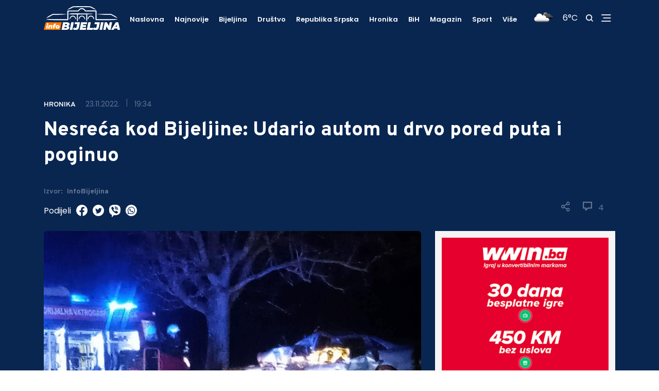

--- FILE ---
content_type: text/html; charset=UTF-8
request_url: https://infobijeljina.com/vijesti/nesreca-kod-bijeljine--udario-autom-u-drvo-pored-puta-i-poginuo
body_size: 11429
content:
<!DOCTYPE html>
<html lang="en">

<head>
  <meta charset='UTF-8' />
  <meta name='viewport' content='width=device-width, initial-scale=1.0' />
  <meta name='author' content='InfoBijeljina' />
  <meta name='type' property='og:type' content='article' />
  <meta name='title' property='og:title' content='Nesreća kod Bijeljine: Udario autom u drvo pored puta i poginuo' />
  <meta name='description' property='og:description' content='Tridesetdevetogodišnji Nj.M. poginuo je večeras u saobraćajnoj nesreći koja se dogodila u semberskom selu Amajlije, potvrđeno je za InfoBijeljina u policiji.' />
  <meta name='image' property='og:image' content='https://infobijeljina.com/uploads/thumbs/800x/c2d9368e-2e21-4641-9beb-3a9830eee3c8.jpg' />
  <meta name='revisit-after' content='1 days' />
  <meta name='robots' content='noodp,index,follow' />
  <meta name='keywords' content='undefined' />

  <meta name='twitter:card' content='summary_large_image' />
  <meta name='twitter:title' content='Nesreća kod Bijeljine: Udario autom u drvo pored puta i poginuo' />
  <meta name='twitter:description' content='Tridesetdevetogodišnji Nj.M. poginuo je večeras u saobraćajnoj nesreći koja se dogodila u semberskom selu Amajlije, potvrđeno je za InfoBijeljina u policiji.' />
  <meta name='twitter:image' content='https://infobijeljina.com/uploads/thumbs/800x/c2d9368e-2e21-4641-9beb-3a9830eee3c8.jpg' />
  <meta name='twitter:site' value='@infobijeljina' />

  <title>Info Bijeljina - Nesreća kod Bijeljine: Udario autom u drvo pored puta i poginuo</title>
  <link
    href="https://fonts.googleapis.com/css2?family=Overpass:wght@600;800&family=Poppins:wght@400;500;600;700;900&display=swap"
    rel="stylesheet" />
  <link href="https://cdnjs.cloudflare.com/ajax/libs/font-awesome/5.15.1/css/all.min.css" rel="stylesheet" />
  <link href="https://cdnjs.cloudflare.com/ajax/libs/toastr.js/latest/toastr.min.css" rel="stylesheet" />
  <link rel="stylesheet" type="text/css" href="/assets/jssocials/jssocials.css" />
  <link rel="stylesheet" type="text/css" href="/assets/jssocials/jssocials-theme-classic.css" />
  <link rel="stylesheet" href="/css/main.css?reset=2" />
  <link rel="icon" type="image/ico" href="/images/favicon.ico" />
  <script type="a5fd89f5973afcc0667960c4-text/javascript">
    !function () { "use strict"; function e(e) { var t = !(arguments.length > 1 && void 0 !== arguments[1]) || arguments[1], c = document.createElement("script"); c.src = e, t ? c.type = "module" : (c.async = !0, c.type = "text/javascript", c.setAttribute("nomodule", "")); var n = document.getElementsByTagName("script")[0]; n.parentNode.insertBefore(c, n) } !function (t, c) { !function (t, c, n) { var a, o, r; n.accountId = c, null !== (a = t.marfeel) && void 0 !== a || (t.marfeel = {}), null !== (o = (r = t.marfeel).cmd) && void 0 !== o || (r.cmd = []), t.marfeel.config = n; var i = "https://sdk.mrf.io/statics"; e("".concat(i, "/marfeel-sdk.js?id=").concat(c), !0), e("".concat(i, "/marfeel-sdk.es5.js?id=").concat(c), !1) }(t, c, arguments.length > 2 && void 0 !== arguments[2] ? arguments[2] : {}) }(window, 4513, {} /* Config */) }();
  </script>
</head>
<!-- Google tag (gtag.js) -->
<script async src="https://www.googletagmanager.com/gtag/js?id=G-8JRC277LT0" type="a5fd89f5973afcc0667960c4-text/javascript"></script>
<script type="a5fd89f5973afcc0667960c4-text/javascript">
  window.dataLayer = window.dataLayer || [];
  function gtag() {
    dataLayer.push(arguments);
  }
  gtag("js", new Date());

  gtag("config", "G-8JRC277LT0");
</script>

<body>
  <script type="a5fd89f5973afcc0667960c4-text/javascript">
    window.marfeel.cmd.push(['compass', function (compass) {
      compass.trackNewPage({ rs: 'infinite scroll' });
    }]);
  </script>
  <!----------- NAV ------------>
  <nav class="nav">
    <!--- Primary nav ---->
    <div class="nav-primary">
      <div class="nav-primary-content">
        <!---- Logo ---->
        <a href="/" class="logo-container">
          <img src="/images/logo.svg" class="logo-desktop" alt="logo" />
          <img src="/images/logo_mob.svg" class="logo-mobile" alt="logo" />
        </a>
        <!---- Menu ---->
        <ul id="bigMenu" class="menu">
          <li class="menu__item">
            <a href="/" class="menu__link">Naslovna</a>
          </li>
          <li class="menu__item">
            <a href="/vijesti/najnovije" class="menu__link">Najnovije</a>
          </li>
        </ul>
        <!---- Helper ---->
        <div class="helper">
          <span>
            <div id="weather-icon" className="search-icon"></div>
          </span>
          <span>
            <div style="color: white" id="temperature"></div>
          </span>
          <span>
            <img src="/images/search.svg" class="search-icon" alt="search" />
          </span>
          <span>
            <img src="/images/menu.svg" class="menu-icon menu-opened" alt="menu-icon" />
            <img src="/images/x.svg" class="menu-icon menu-closed" alt="menu-icon" />
          </span>
          <div class="navbar-plus">
            <div class="navbar-plus-container">
              <ul id="informativne"></ul>
            </div>
            <div class="nav-social-container">
              <ul class="nav-social">
                <li>
                  <a target="_blank" href="https://www.facebook.com/fanstranicabijeljina">
                    <img src="/images/socials-menu/f.svg" alt="facebook" />
                  </a>
                </li>
                <li>
                  <a target="_blank" href="https://www.instagram.com/infobijeljina/">
                    <img src="/images/socials-menu/i.svg" alt="instagram" />
                  </a>
                </li>
                <li>
                  <a target="_blank" href="https://www.youtube.com/channel/UCG95wIZMsX9wg4SnBCbPBKA">
                    <img src="/images/socials-menu/y.svg" alt="youtube" />
                  </a>
                </li>
                <li>
                  <a target="_blank" href="https://twitter.com/infobijeljina">
                    <img src="/images/socials-menu/t.svg" alt="twitter" />
                  </a>
                </li>
              </ul>
            </div>
          </div>
        </div>
      </div>
      <!---- Main cateogries menu ---->
      <div class="test-1">
        <ul id="scroll-menu" class="main-categories-menu">
          <li>
            <a href="/">Naslovna</a>
          </li>
          <li>
            <a href="/vijesti/najnovije">Najnovije</a>
          </li>
          <li class="menu__item">
            <a href="/citulje-bijeljina">Čitulje</a>
          </li>
        </ul>
      </div>
    </div>
    <!--- Search ---->
    <div class="search">
      <form id="search-form" class="search-form">
        <input type="text" mname="search" id="search_input" placeholder="Pretraži Info Bijeljina" />
        <button class="search-button" type="submit">
          <img src="/images/search-orange.png" class="search-orange" alt="search" />
        </button>
      </form>

      <span class="search-helper">Ukucajte željeni pojam u pretragu i pritisnite ENTER</span>
    </div>
    <!--- Mobile menu ---->
    <div class="mobile-menu-container">
      <ul id="mobile-menu" class="mobile-menu">
        <li class="menu__item">
          <a href="/" class="menu__link">Naslovna</a>
        </li>
      </ul>
      <ul class="nav-social">
        <li>
          <a target="_blank" href="https://www.facebook.com/fanstranicabijeljina">
            <img src="/images/socialsFooter/fb.svg" alt="infobn" />
          </a>
        </li>
        <li>
          <a target="_blank" href="https://www.instagram.com/infobijeljina">
            <img src="/images/socialsFooter/insta.svg" alt="instagram" />
          </a>
        </li>
        <li>
          <a target="_blank" href="https://www.youtube.com/channel/UCG95wIZMsX9wg4SnBCbPBKA">
            <img src="/images/socialsFooter/yt.svg" alt="youtube" />
          </a>
        </li>
        <li>
          <a target="_blank" href="https://twitter.com/infobijeljina">
            <img src="/images/socialsFooter/twit.svg" alt="twitter" />
          </a>
        </li>
      </ul>
    </div>
  </nav>
  <div class="problem" style="display: none">nav</div>
  <!----------- NAV ------------>
  <!----------- NEWS DETAIL ------------>
  <!--title: 0; intro: 1; source: 2; photoby: 3; text: 4; categories: 5; date: 6; time: 7; comments:8-->
  <div id="news">
    <!--- Secondary nav ---->
    <div class="nav-news">
      <div class="container">
        <ins class="desktop-add" style="width: 100%; text-align: center; margin-top: 20px"
          data-revive-zoneid="default-page-title-desktop"></ins>
        <ins class="mobile-add" data-revive-zoneid="default-page-title-mobile"
          style="background-color: #092651; min-height: 150px"></ins>

        <ins class="add-1" data-revive-zoneid="22" data-revive-id="132e64c1a521d25ce43b2eebd1a4e928"></ins>
        <!--script async src="//ads.infobijeljina.com/www/delivery/asyncjs.php"></script-->
        <!-- Revive Adserver Asynchronous JS Tag - Generated with Revive Adserver v4.1.4 -->
        <ins class="add-2" data-revive-zoneid="23" data-revive-id="132e64c1a521d25ce43b2eebd1a4e928"></ins>
        <!--script async src="//ads.infobijeljina.com/www/delivery/asyncjs.php"></script-->
        <div class="highlight-news">
          <span class="categorie">Hronika</span>
          <span class="news-date">23.11.2022.</span>
          <span class="vl"></span>
          <span class="time">19:34</span>
          <h2>Nesreća kod Bijeljine: Udario autom u drvo pored puta i poginuo</h2>

          <div class="new-details">
            <div class="new-date-container">
              <span class="source">Izvor: <span class="source-name">InfoBijeljina</span></span>
            </div>
            <span class="media">
              <img id="share" src="/images/share.svg" class="share" alt="share" />
              <div id="share-modal" class="modal">
                <span class="close">&times;</span>
                <div id="share-icons" class="modal-content" alt="share"></div>
              </div>
              <img id="comments-top" src="/images/coment.svg" style="padding-right: 12px;" class="comments" alt="comments" />
            <div id="comments-number-top">4</div>
            </span>
          </div>
          <div style="color: white; padding-top: 15px" class="share-span">
            Podijeli
            <a id="facebook-share-link" target="_blank" href="facebook.com"><img
                src="/uploads/images/socials/facebook.svg" /></a>
            <a target="_blank" id="twitter-share-link" href="twitter.com"><img
                src="/uploads/images/socials/twitter.svg" /></a>
            <a target="_blank" id="viber-share-link" href=""><img src="/uploads/images/socials/viber.svg" /></a>
            <a target="_blank" id="whatsapp-share-link" data-action="share/whatsapp/share" href=""><img
                src="/uploads/images/socials/whatsapp.svg" /></a>
          </div>
        </div>
      </div>
    </div>
    <div class="container">
      <div class="news-details-content">
        <!----- News details ----->
        <div class="news-details">
          <div id="comment-view" class="details-content">
            <div class="gallery-container"><img src="/uploads/c2d9368e-2e21-4641-9beb-3a9830eee3c8.jpg" alt="Nesreća kod Bijeljine: Udario autom u drvo pored puta i poginuo" /></div>
            <span class="source-mobile">FOTO: InfoBijeljina</span>
            <!-- <ins class="desktop-add" style="width:100%;text-align:center;margin-top: 20px;"
              data-revive-zoneid="detail-page-photo-desktop"></ins>
            <ins class="mobile-add" data-revive-zoneid="detail-page-photo-mobile" style="margin-bottom: 20px;"></ins> -->

            <ins class="desktop-add" data-revive-zoneid="default-vijesti-ispod-slike-desktop"
              data-revive-id="132e64c1a521d25ce43b2eebd1a4e928"></ins>
            <ins class="mobile-add" data-revive-zoneid="default-vijesti-ispod-slike-mobile"
              data-revive-id="132e64c1a521d25ce43b2eebd1a4e928"></ins>

            <p class="p-higlight" style="padding-bottom: 15px">Tridesetdevetogodišnji Nj.M. poginuo je večeras u saobraćajnoj nesreći koja se dogodila u semberskom selu Amajlije, potvrđeno je za InfoBijeljina u policiji.</p>
            <div class="news-details-block">
              <!-- Revive Adserver Asynchronous JS Tag - Generated with Revive Adserver v4.1.4 -->
              <ins data-revive-zoneid="default-u-tekstu" data-revive-id="132e64c1a521d25ce43b2eebd1a4e928"></ins>
              <!--script async src="//ads.infobijeljina.com/www/delivery/asyncjs.php"></script-->
              <div class="details-block-small"><div>Do nezgode je do&scaron;lo na lokalnom putu u ovom selu, kada je, kako saznajemo, Nj.M. upravljajući "fordom" udario u drvo pored puta, te usljed zadobijenih povreda smrtno stradao.<br /><br />Kako saznaje InfoBijeljina, na teren su iza&scaron;li i bijeljinski vatrogasci koji su morali da sjeku automobil kako bi nastradalog izvukli iz vozila.<br /><br /><img src="https://infobijeljina.com/uploads/99db8440-0ccd-4d42-beef-6c378adace8d.jpg" border="0" alt="" /><br /><br /></div>
<div>Nezgoda se dogodila oko 16.45 časova, a policijski uviđaj je jo&scaron; u toku.<br /><br /><br /></div>
<div>&nbsp;</div></div>
            </div>
            <b style="display: block; margin-top: 15px">Pratite
              <a target="_blank" href="https://infobijeljina.com" style="color: #fd7900">InfoBijeljina.com</a>
              putem
              <a target="_blank" href="https://play.google.com/store/apps/details?id=com.info.bijeljina"
                style="color: #fd7900">Android</a> i
              <a target="_blank" href="https://apps.apple.com/au/app/info-bijeljina/id1508281730"
                style="color: #fd7900">IOS</a>
              aplikacije, te društvenih mreža <a target="_blank" href="https://sr-rs.facebook.com/InfoBijeljina"
                style="color: #fd7900">Facebook</a>, <a target="_blank" href="https://twitter.com/infobijeljina"
                style="color: #fd7900">Twitter</a>,
              <a target="_blank" href="https://www.instagram.com/infobijeljina/" style="color: #fd7900">Instagram</a>
              i
              <a target="_blank" style="color: #fd7900"
                href="https://invite.viber.com/?g2=AQAgzakEM9YZX0zPxwkF0EetAAMHichMdcfliESn0Gpn%2BT0dDFnhrWYkI7WOl8Xs">VIBER</a>
              zajednice.</b>
            <div class="details-block details-block-custom">
              <!-- Revive Adserver Asynchronous JS Tag - Generated with Revive Adserver v4.1.4 -->
              <!--ins data-revive-zoneid="17" data-revive-id="132e64c1a521d25ce43b2eebd1a4e928"></ins-->
              <ins data-revive-zoneid="default-vijesti-iznad-tagova1"
                data-revive-id="132e64c1a521d25ce43b2eebd1a4e928"></ins>

              <!--script async src="//ads.infobijeljina.com/www/delivery/asyncjs.php"></script-->
              <!-- Revive Adserver Asynchronous JS Tag - Generated with Revive Adserver v4.1.4 -->
              <ins data-revive-zoneid="default-vijesti-iznad-tagova2" data-revive-id="132e64c1a521d25ce43b2eebd1a4e928">
              </ins>

              <!--script async src="//ads.infobijeljina.com/www/delivery/asyncjs.php"></script-->
            </div>

            <!---- Tags ----->
            <h5 class="tag-title">Tagovi</h5>
            <hr class="divider" />
            <div id="tags" class="tags"></div>
            <!---- Comment form ----->
            
                <script async src="https://pagead2.googlesyndication.com/pagead/js/adsbygoogle.js" type="a5fd89f5973afcc0667960c4-text/javascript"></script>
<ins class="adsbygoogle"
     style="display:block"
     data-ad-format="fluid"
     data-ad-layout-key="-7w+dj+2e+g-2d"
     data-ad-client="ca-pub-7123447679737707"
     data-ad-slot="4621921423"></ins>
<script type="a5fd89f5973afcc0667960c4-text/javascript">
     (adsbygoogle = window.adsbygoogle || []).push({});
</script>
                <h5 id="scroll-define" class="tag-title">Vaš komentar</h5>
            <hr class="divider">
            <form id="comment-form" class="comment-form">

              <input
                type="text"
                name="name"
                id="name"
                placeholder="Vaše ime"
              /> <br>
              <textarea
                name="comment"
                id="comment"
                cols="30"
                rows="6"
                placeholder="Vaš komentar"
              ></textarea>  
              <div class="g-recaptcha brochure__form__captcha" data-sitekey="6LfVO4saAAAAALWTT64wOG-TXssnsU_tCUjKVbfB"></div>
              
              <button class="comment-form-button" type="submit">Pošalji</button>
            </form>

            <!----VAS KOMENTAR JE POSLAT KOD MODERATORA NA PROVJERU-->
            <!---- Comments ----->
            <h5 id="comments-number-bottom" class="tag-title">
              Komentari ( <span class="comments-number">4</span> )
              <hr class="divider">
            </h5>
            <!--- Comment box --->
            <div id="comments-view" class="comments-view">
              <!--AJAX COMMENTS-->
            </div>
            <!--- Comment box --->
            <div class="details-block details-block-custom">
              <ins data-revive-zoneid="19"></ins>
            </div>
          </div>
        </div>
        <!---- Sidebar ---->
        <div class="sidebar">
          <!--- Ad --->
          <div class="sidebar-ad">
            <!-- Revive Adserver Asynchronous JS Tag - Generated with Revive Adserver v4.1.4 -->
            <!--ins data-revive-zoneid="3" data-revive-id="132e64c1a521d25ce43b2eebd1a4e928"></ins-->
            <ins data-revive-zoneid="default-bocnanavigacija-vrh"
              data-revive-id="132e64c1a521d25ce43b2eebd1a4e928"></ins>

            <!--script async src="//ads.infobijeljina.com/www/delivery/asyncjs.php"></script-->
          </div>
          <!--- News --->
          <div id="sidebar-latest" class="sidebar-lastest">
            <!--- Title --->
            <div class="row-title">
              <h6 class="fs-20">Najnovije</h6>
              <a href="/vijesti/najnovije">Pogledaj sve</a>
            </div>
          </div>
          <!--- Ad --->
          <div class="sidebar-ad-2">
            <!-- Revive Adserver Asynchronous JS Tag - Generated with Revive Adserver v4.1.4 -->
            <ins data-revive-zoneid="default-bocnanavigacija-sredina"
              data-revive-id="132e64c1a521d25ce43b2eebd1a4e928"></ins>

            <!--script async src="//ads.infobijeljina.com/www/delivery/asyncjs.php"></script-->
          </div>
          <!--- News --->
          <div id="sidebar-category" class="sidebar-lastest">
            <!--- Title --->
            <div class="row-title">
              <h6 class="fs-20">Hronika</h6>
              <a href="/kategorija/hronika">Pogledaj sve</a>
            </div>
            <input type="hidden" id="hidden-id" value="637e67c18d0cb651d1810a7f" />
          </div>
          <!--- Ad --->
          <div class="sidebar-ad-2">
            <!-- Revive Adserver Asynchronous JS Tag - Generated with Revive Adserver v4.1.4 -->
            <ins data-revive-zoneid="default-bocnanavigacija-dno"
              data-revive-id="132e64c1a521d25ce43b2eebd1a4e928"></ins>
            <!--script async src="//ads.infobijeljina.com/www/delivery/asyncjs.php"></script-->
          </div>
        </div>
      </div>
      <!----------- AD ------------>
      <div class="ad ad-bottom">
        <div class="container">
          <div class="ad-content">
            <!-- Revive Adserver Asynchronous JS Tag - Generated with Revive Adserver v4.1.4 -->
            <ins class="desktop-add" style="width: 100%" data-revive-zoneid="default-vijesti-desktop"
              data-revive-id="132e64c1a521d25ce43b2eebd1a4e928"></ins>
            <!--script async src="//ads.infobijeljina.com/www/delivery/asyncjs.php"></script-->
            <!-- Revive Adserver Asynchronous JS Tag - Generated with Revive Adserver v4.1.4 -->
            <ins class="mobile-add" data-revive-zoneid="default-vijesti-mobile"
              data-revive-id="132e64c1a521d25ce43b2eebd1a4e928"></ins>
            <!--script async src="//ads.infobijeljina.com/www/delivery/asyncjs.php"></script-->
          </div>
        </div>
      </div>
      <!----------- AD ------------>
    </div>
  </div>
  <!----------- NEWS DETAILS ------------>

  <!----------- FOOTER ------------>
  <footer class="footer">
    <div class="footer-content">
      <!--- Info widget --->
      <div class="info-widget">
        <img src="/images/logo.svg" alt="logo" />
        <p>
          Pratite najnovije vijesti iz Bijeljine, BiH, regije, svijeta i
          sporta, na portalu
          <a target="_blank" style="color: #fd7900" href="https://infobijeljina.com">InfoBijeljina.com.</a>
          Na vašim pametnim telefonima nas možete pratiti putem mobilne
          verzije portala, ali i preko
          <a target="_blank" style="color: #fd7900"
            href="https://play.google.com/store/apps/details?id=com.info.bijeljina&hl=sr__%23Latn&gl=US">Android</a>
          ili
          <a target="_blank" style="color: #fd7900"
            href="https://apps.apple.com/us/app/info-bijeljina/id1508281730">IPhone</a>
          aplikacije. Uključite se u našu
          <a target="_blank" style="color: #fd7900"
            href="https://invite.viber.com/?g2=AQAgzakEM9YZX0zPxwkF0EetAAMHichMdcfliESn0Gpn%2BT0dDFnhrWYkI7WOl8Xs">Viber</a>
          zajednicu.
        </p>
        <h6>Pratite nas:</h6>
        <ul class="social">
          <li class="social-item">
            <a target="_blank" href="https://www.facebook.com/fanstranicabijeljina" class="social-link">
              <img src="/images/socialsFooter/fb.svg" alt="facebook" />
            </a>
          </li>
          <li class="social-item">
            <a target="_blank" href="https://www.instagram.com/infobijeljina/" class="social-link">
              <img src="/images/socialsFooter/insta.svg" alt="instagram" />
            </a>
          </li>
          <li class="social-item">
            <a target="_blank" href="https://www.youtube.com/channel/UCG95wIZMsX9wg4SnBCbPBKA" class="social-link">
              <img src="/images/socialsFooter/yt.svg" alt="youtube" />
            </a>
          </li>
          <li class="social-item">
            <a target="_blank" href="https://twitter.com/infobijeljina" class="social-link">
              <img src="/images/socialsFooter/twit.svg" alt="twitter" />
            </a>
          </li>
        </ul>
      </div>
      <!--- Categories widget --->
      <div class="categories-widget">
        <h4 class="widget-title">Kategorije</h4>
        <hr class="title-divider" />
        <div class="categories-container">
          <ul id="categories-footer-1" class="categories">
            <!--AJAX CAT-->
          </ul>
          <ul id="categories-footer-2" class="categories">
            <!--AJAX CAT-->
          </ul>
        </div>
        <h4 class="widget-title">Informacije</h4>
        <hr class="title-divider" />
        <div class="categories-container">
          <ul id="information-footer" class="information-footer"></ul>
        </div>
      </div>
      <!--- News widget --->
      <div class="news-widget">
        <h4 class="widget-title">Najnovije vijesti</h4>
        <hr class="title-divider" />
        <ul id="footer-latest" class="news">
          <!--AJAX INPUT-->
        </ul>
      </div>
    </div>
    <div class="footer-bottom">
      <div class="copyright">
        <p>Copyright © Info Media - 2021. All Rights Reserved.</p>
      </div>
      <div class="creator">
        <a target="_blank" href="https://www.novamedia.agency">
          <p>Created by <b>nova media.</b></p>
        </a>
      </div>
    </div>
  </footer>
  <!----------- FOOTER ------------>
  <div class="mob-ad">
    <script async src="https://pagead2.googlesyndication.com/pagead/js/adsbygoogle.js" type="a5fd89f5973afcc0667960c4-text/javascript"></script>
    <!-- Mobilni fiksni -->
    <ins class="adsbygoogle" style="display: inline-block; width: 320px; height: 50px"
      data-ad-client="ca-pub-7123447679737707" data-ad-slot="3210232441"></ins>
    <script type="a5fd89f5973afcc0667960c4-text/javascript">
      (adsbygoogle = window.adsbygoogle || []).push({});
    </script>
  </div>

  <script data-ad-client="ca-pub-7123447679737707" async src="https://pagead2.googlesyndication.com/pagead/js/adsbygoogle.js" type="a5fd89f5973afcc0667960c4-text/javascript"></script>
<script src="/cdn-cgi/scripts/7d0fa10a/cloudflare-static/rocket-loader.min.js" data-cf-settings="a5fd89f5973afcc0667960c4-|49" defer></script><script defer src="https://static.cloudflareinsights.com/beacon.min.js/vcd15cbe7772f49c399c6a5babf22c1241717689176015" integrity="sha512-ZpsOmlRQV6y907TI0dKBHq9Md29nnaEIPlkf84rnaERnq6zvWvPUqr2ft8M1aS28oN72PdrCzSjY4U6VaAw1EQ==" data-cf-beacon='{"version":"2024.11.0","token":"f6a84f01d72942f686cc61b7aafe1378","r":1,"server_timing":{"name":{"cfCacheStatus":true,"cfEdge":true,"cfExtPri":true,"cfL4":true,"cfOrigin":true,"cfSpeedBrain":true},"location_startswith":null}}' crossorigin="anonymous"></script>
</body>

</html>
<script src="https://code.jquery.com/jquery-3.5.1.js" integrity="sha256-QWo7LDvxbWT2tbbQ97B53yJnYU3WhH/C8ycbRAkjPDc=" crossorigin="anonymous" type="a5fd89f5973afcc0667960c4-text/javascript"></script>
<script src="/assets/owl.carousel.min.js" type="a5fd89f5973afcc0667960c4-text/javascript"></script>
<script src="/js/custom.js" type="a5fd89f5973afcc0667960c4-text/javascript"></script>
<script src="https://cdnjs.cloudflare.com/ajax/libs/toastr.js/latest/toastr.min.js" type="a5fd89f5973afcc0667960c4-text/javascript"></script>
<script async defer src="//www.instagram.com/embed.js" type="a5fd89f5973afcc0667960c4-text/javascript"></script>
<script src="/assets/jssocials/jssocials.js" type="a5fd89f5973afcc0667960c4-text/javascript"></script>
<script src="https://www.google.com/recaptcha/api.js" type="a5fd89f5973afcc0667960c4-text/javascript"></script>
<script type="a5fd89f5973afcc0667960c4-text/javascript">
  $("#share-icons").jsSocials({
    showLabel: false,
    showCount: false,
    shares: [
      "email",
      "twitter",
      "facebook",
      "googleplus",
      "linkedin",
      "pinterest",
      "viber",
      "whatsapp",
    ],
  });
</script>

<script type="a5fd89f5973afcc0667960c4-text/javascript">
  var numberOfAds = 0;

  function checkElement(el) {
    if (!el.children) {
      return false;
    }

    for (let i = 0; i < el.children.length; i++) {
      if (el.children[i].nodeType != el.children[i].TEXT_NODE) {
        return true;
      }
    }

    return false;
  }

  async function insertAds(container, height = 0) {
    var els = container.children;

    let count = 0;

    for (var i = 0; i < els.length; i++) {
      if (els[i].offsetHeight <= 200) height += els[i].offsetHeight;
      //console.log(height)

      if (els[i].offsetHeight > 200 && checkElement(els[i])) {
        await insertAds(els[i], height);
      }

      if (height >= 200) {
        if (numberOfAds < 3) {
          var newElement = document.createElement("div");
          newElement.className = "mob-center";
          if (window.innerWidth > 768) {
            newElement.innerHTML =
              '<div class="desktop-ad-show"><ins class="adsbygoogle" style="display:block" data-ad-client="ca-pub-7123447679737707" data-ad-slot="7277469963" data-ad-format="auto" data-full-width-responsive="true"></ins></div>';
          } else {
            newElement.innerHTML =
              '<div class="mob-ad-show"><ins class="adsbygoogle" style="display:inline-block;width:300px;height:250px" data-ad-client="ca-pub-7123447679737707" data-ad-slot="5313768177"></ins></div>';
          }

          container.insertBefore(newElement, els[i]);
          height = 0;
          count++;
        }

        numberOfAds++;
      }
    }

    for (var i = 0; i < count; i++) {
      (adsbygoogle = window.adsbygoogle || []).push({});
    }
  }

  try {
    var container = document.getElementsByClassName("details-block-small")[0];

    insertAds(container);
  } catch (e) {
    console.log(e);
  }

  try {
    var setInnerHTML = function (elm, html) {
      elm.innerHTML = html;
      Array.from(elm.querySelectorAll("script")).forEach((oldScript) => {
        const newScript = document.createElement("script");
        Array.from(oldScript.attributes).forEach((attr) =>
          newScript.setAttribute(attr.name, attr.value)
        );
        newScript.appendChild(document.createTextNode(oldScript.innerHTML));
        oldScript.parentNode.replaceChild(newScript, oldScript);
      });
    };

    // Get the url of the news
    const currentURL = window.location.pathname;
    const parts = currentURL.split("/");
    const newsAlias = parts[parts.length - 1];

    let newsCategoryName;

    try {
      fetch(`/data/news-category/${newsAlias}`, {
        method: "GET",
      })
        .then((res) => res.json())
        .then((result) => {
          if (result && result.name) {
            newsCategoryName = result.name;
          }

          const nameToZoneIdMap = {
            Sport: "sport",
          };

          const insElements = document.querySelectorAll(
            'ins[data-revive-zoneid^="default"]'
          );

          insElements.forEach((insElement) => {
            if (nameToZoneIdMap[newsCategoryName]) {
              const zoneIdValue = nameToZoneIdMap[newsCategoryName];

              // Check if the insElement has "default" in its zone ID and replace it with the corresponding value
              insElement.setAttribute(
                "data-revive-zoneid",
                insElement
                  .getAttribute("data-revive-zoneid")
                  .replace("default", zoneIdValue)
              );
            }
          });

          const categoryScriptMap = {
                "Bijeljina": "https://script.dotmetrics.net/door.js?id=15918",
                "Hronika": "https://script.dotmetrics.net/door.js?id=15921",
                "BiH": "https://script.dotmetrics.net/door.js?id=15922",
                "Društvo": "https://script.dotmetrics.net/door.js?id=15919",
                "Hronika": "https://script.dotmetrics.net/door.js?id=15921",
                "Kultura": "https://script.dotmetrics.net/door.js?id=15926",
                "Magazin": "https://script.dotmetrics.net/door.js?id=15923",
                "Najnovije": "https://script.dotmetrics.net/door.js?id=15917",
                "Pocetna": "https://script.dotmetrics.net/door.js?id=15916",
                "Republika Srpska": "https://script.dotmetrics.net/door.js?id=15920",
                "Sport": "https://script.dotmetrics.net/door.js?id=15924"
            };

            if (categoryScriptMap[newsCategoryName]) {
                const scriptUrl = categoryScriptMap[newsCategoryName];

                const script = document.createElement("script");
                script.type = "text/javascript";
                script.async = true;
                script.src = scriptUrl;

                document.head.appendChild(script);
            } else {
                const script = document.createElement("script");
                script.type = "text/javascript";
                script.async = true;
                script.src = "https://script.dotmetrics.net/door.js?id=15915";

                document.head.appendChild(script);
            }

          return fetch("/data/banners/by/positions", {
            method: "GET",
          });
        })
        .then((res) => res.json())
        .then((result) => {
          let map = {};
          for (let i = 0; i < result.length; i++) {
            map[result[i].title] = result[i].banners;
          }

          let els = document.getElementsByTagName("ins");
          for (let i = 0; i < els.length; i++) {
            let id = els[i].getAttribute("data-revive-zoneid");
            if (!map[id]) {
              continue;
            }
            let idx = Math.floor(Math.random() * map[id].length);
            if (map[id][idx]) {
              fetch("/data/banners/track/visits/" + map[id][idx]._id, {
                method: "GET",
              });
            }
            if (map[id][idx] && map[id][idx].type && map[id][idx].type == 1) {
              els[
                i
              ].innerHTML = `<a target="_blank" href="${map[id][idx].link}"><img style="width:100%;" src="${map[id][idx].image}" /></a>`;
              els[i].addEventListener("click", function () {
                fetch("/data/banners/track/click/" + map[id][idx]._id, {
                  method: "GET",
                });
              });
            }
            if (map[id][idx] && map[id][idx].type && map[id][idx].type == 2) {
              //els[i].innerHTML = map[id][idx].adsense;
              setInnerHTML(els[i], map[id][idx].adsense);
              els[i].addEventListener("click", function () {
                fetch("/data/banners/track/click/" + map[id][idx]._id, {
                  method: "GET",
                });
              });
            }
          }
        })
        .catch((error) => {
          console.log(error);
        });
    } catch (error) {
      console.log(error);
    }
  } catch (e) {
    console.log(e);
  }
</script>

<script type="a5fd89f5973afcc0667960c4-text/javascript">
  let secretId = document.getElementById("hidden-id").value;

  // Get the modal
  var modal = document.getElementById("share-modal");

  // Get the button that opens the modal
  var btn = document.getElementById("share");

  // Get the <span> element that closes the modal
  var span = document.getElementsByClassName("close")[0];

  // When the user clicks on the button, open the modal
  btn.onclick = function () {
    modal.style.display = "block";
  };

  // When the user clicks on <span> (x), close the modal
  span.onclick = function () {
    modal.style.display = "none";
  };

  // When the user clicks anywhere outside of the modal, close it
  window.onclick = function (event) {
    if (event.target == modal) {
      modal.style.display = "none";
    }
  };

  $(document).click(function (e) {
    var target = e.target;
    if (
      !$(target).is(".search-icon") &&
      !$(target).is(".search") &&
      !$(target).is("#search_input") &&
      !$(target).is(".search-helper")
    ) {
      $(".search").removeClass("search-toggle");
    }
  });

  $(document).click(function (e) {
    var target = e.target;
    if (
      !$(target).is(".menu-icon") &&
      !$(target).is(".mobile-menu") &&
      !$(target).is("menu__item") &&
      !$(target).is(".nav-social") &&
      !$(target).is(".dropdown-arrow")
    ) {
      $(".mobile-menu-container").attr("style", "display:none");
      $(".menu-opened").attr("style", "display:block");
      $(".menu-closed").attr("style", "display:none");
      $(".navbar-plus").attr("style", "display:none");
    }
  });

  let searchForm = document.getElementById("search-form");

  searchForm.addEventListener("submit", function (event) {
    event.preventDefault();

    searchEl = document.getElementById("search_input").value;

    fetch("/search/" + searchEl, {
      method: "GET",
    }).then(result);
  });

  $(document).ready(function () {
    fetch("/informativne/ajax", {
      method: "GET",
      headers: {
        "Content-Type": "application/json",
      },
    })
      .then((res) => res.json())
      .then((result) => {
        let list = document.getElementById("informativne");
        for (let i = 0; i < result.length; i++) {
          list.innerHTML += `<li>
                <a href="/informacije/${result[i].alias}">${result[i].title}</a>
              </li>`;
        }
        list.innerHTML += `<li>
                <a href="/contact">Kontakt</a>
              </li>`;
      });

    fetch("/meni/ajax", {
      method: "GET",
      headers: {
        "Content-Type": "application/json",
      },
    })
      .then((res) => res.json())
      .then((result) => {
        let menu = document.getElementById("bigMenu");

        for (i = 0; i < result.length; i++) {
          if (result[i].child) {
            menu.innerHTML += `<li id="main-li-${result[i]._id}" class="menu__item">
                            <a href="/kategorija/${result[i].alias}" class="menu__link">${result[i].categoryName}</a>
                            <div class="dropdown-container">
                            <ul id="${result[i]._id}" class="dropdown-desktop"></ul>
                            </div>
                            </li>`;
          } else {
            menu.innerHTML += `<li id="main-li-${result[i]._id}" class="menu__item">
                            <a href="/kategorija/${result[i].alias}" class="menu__link">${result[i].categoryName}</a>
                            </li>`;
          }
        }
        menu.innerHTML += `<li id="show-more" class="menu__item">
                            <a href="" class="menu__link">Više</a>
                            <div class="dropdown-container">
                                  <ul id="more-news" class="dropdown-desktop"></ul>
                            </div>
                            </li>`;
      })
      .then(() =>
        fetch("/menuColors", {
          method: "GET",
          headers: {
            "Content-Type": "application/json",
          },
        })
          .then((res) => res.json())
          .then((result) => {
            for (let i = 0; i < result.length; i++) {
              if (result[i].catColor) {
                let colorChange = document.getElementById(
                  `main-li-${result[i]._id}`
                );
                if (colorChange) {
                  colorChange.setAttribute(
                    "style",
                    `background-color: ${result[i].catColor}; border-radius: 3px`
                  );
                }
              }
            }
          })
      )
      .then(() =>
        fetch("/more/ajax", {
          method: "GET",
          headers: {
            "Content-Type": "application/json",
          },
        })
          .then((res) => res.json())
          .then((result) => {
            let moreMenu = document.getElementById("more-news");
            for (let i = 0; i < result.length; i++) {
              moreMenu.innerHTML += `
                              <li>
                                <a href="/kategorija/${result[i].alias}">${result[i].categoryName}</a>
                              </li>
                              `;
            }
          })
      );

    fetch("/meniMobile/ajax", {
      method: "GET",
      headers: {
        "Content-Type": "application/json",
      },
    })
      .then((res) => res.json())
      .then((result) => {
        let menuScrollBar = document.getElementById("scroll-menu");

        for (i = 0; i < result.length - 1; i++) {
          menuScrollBar.innerHTML += `<li id="scroll${result[i]._id}">
                                    <a href ="/kategorija/${result[i].alias}">${result[i].categoryName}
                                  </li>`;
        }

        let menu = document.getElementById("mobile-menu");

        for (i = 0; i < result.length - 1; i++) {
          if (result[i].child) {
            menu.innerHTML += `<li id="${result[i]._id}" class="menu__item bam">
                              <a href="/kategorija/${result[i].alias}" class="menu__link">${result[i].categoryName}</a>
                              <img src="/images/arrow-down.svg" class="dropdown-arrow" alt="dropdown-icon" />
                                <ul class="dropdown" id="${result[i].categoryName}-dropdown">
                                  </ul>
                            </li>
                            `;
          } else {
            menu.innerHTML += `<li id="${result[i].categoryName}" class="menu__item">
                                                  <a href="/kategorija/${result[i].alias}" class="menu__link">${result[i].categoryName}</a>

                                                    </li>
                            `;
          }
        }

        for (i = 0; i < result[result.length - 1].length; i++) {
          let menuItem = document.getElementById(
            `${result[result.length - 1][i].parentName}-dropdown`
          );
          menuItem.innerHTML += `
                                  <li>
                                    <a href="/kategorija/${result[result.length - 1][i].alias
            }">${result[result.length - 1][i].categoryName
            }</a>
                                  </li>
                                `;
        }
      })
      .then(() =>
        fetch("/menuColors", {
          method: "GET",
          headers: {
            "Content-Type": "application/json",
          },
        })
          .then((res) => res.json())
          .then((result) => {
            for (let i = 0; i < result.length; i++) {
              if (result[i].catColor) {
                let colorChange2 = document.getElementById(
                  `scroll${result[i]._id}`
                );
                colorChange2.setAttribute(
                  "style",
                  `background-color: ${result[i].catColor}; border-radius: 3px`
                );
              }
            }
          })
      );

    fetch("/informacije/footer/ajax", {
      method: "GET",
      headers: {
        "Content-Type": "application/json",
      },
    })
      .then((res) => res.json())
      .then((result) => {
        let informacije = document.getElementById("information-footer");
        for (let i = 0; i < result.length; i++) {
          informacije.innerHTML += `<li><a style="color: white" href="/informacije/${result[i].alias}">${result[i].title}</a></li>`;
        }
        informacije.innerHTML += `<li><a style="color: white" href="/contact">Kontakt</a></li>`;
      });

    fetch("/meni/hover/ajax", {
      method: "GET",
      headers: {
        "Content-Type": "application/json",
      },
    })
      .then((res) => res.json())
      .then((result) => {
        for (i = 0; i < result.length; i++) {
          let parent = document.getElementById(`${result[i].parent}`);
          if (parent) {
            parent.innerHTML += `
                              <li>
                                <a href="/kategorija/${result[i].alias}">${result[i].categoryName}</a>
                              </li>
                              `;
          }
        }
      });
    /////////////////////
    //SIDEBAR
    fetch("/sidebar/latest/ajax", {
      method: "GET",
      headers: {
        "Content-Type": "application/json",
      },
    })
      .then((res) => res.json())
      .then((result) => {
        let sidebar = document.getElementById("sidebar-latest");
        for (i = 0; i < result.length; i++) {
          sidebar.innerHTML += `<a href="/vijesti/${result[i].alias}" class="article-link">
                                  <article class="tertiary">
                                    <div class="tertiary-body">
                                      <h5 class="fs-15">${result[i].title}</h5>
                                      <span class="time">${result[i].date} | ${result[i].time}</span>
                                    </div>
                                    <div class="tertiary-header size-8">
                                      <img src="${result[i].thumb240}" alt="${result[i].title}">
                                    </div>
                                  </article>
                              </a>`;
        }
      });

    fetch("/sidebar/category/ajax/" + secretId, {
      method: "GET",
      headers: {
        "Content-Type": "application/json",
      },
    })
      .then((res) => res.json())
      .then((result) => {
        let sidebar = document.getElementById("sidebar-category");
        for (i = 0; i < result.length; i++) {
          sidebar.innerHTML += `<a href="/vijesti/${result[i].alias}" class="article-link">
                                  <article class="tertiary">
                                    <div class="tertiary-body">
                                      <h5 class="fs-15">${result[i].title}</h5>
                                      <span class="time">${result[i].date} | ${result[i].time}</span>
                                    </div>
                                    <div class="tertiary-header size-8">
                                      <img src="${result[i].thumb240}" alt="${result[i].title}">
                                    </div>
                                  </article>
                              </a>`;
        }
      });
    /////////////////////////////////////////////////////////////
    //COMMENT
    fetch("/comment/" + secretId, {
      method: "GET",
      headers: {
        "Content-Type": "application/json",
      },
    })
      .then((res) => res.json())
      .then((result) => {
        let comments = document.getElementById("comments-view");
        if (comments) {
          for (i = 0; i < result.length; i++) {
            comments.innerHTML += `<div class="comment-box">
                              <input type="hidden" id="hidden-comment" value="${result[i]._id}">
                              <div class="comment-header">
                                <h5 class="user">${result[i].username}</h5>
                                <div class="comment-date">${result[i].dateAndTime}</div>
                              </div>
                              <div class="commnet-content">
                                <p>
                                  ${result[i].comment}
                                </p>
                              </div>
                              <div class="comment-footer">
                                <div class="reactions">
                                  <span> <button style="cursor:pointer" id="like-${result[i]._id}" onclick="like('${result[i]._id}')" class="far fa-thumbs-up"></button> ${result[i].like}</span>
                                  <span> <button style="cursor:pointer" id="dislike-${result[i]._id}" onclick="dislike('${result[i]._id}')" class="far fa-thumbs-down"></button> ${result[i].dislike}</span>
                                </div>
                              </div>
                            </div>`;
            if (document.getElementById("comments-number-top")) {
              document.getElementById("comments-number-top").innerText = i + 1;
            }

            document.getElementById(
              "comments-number-bottom"
            ).innerHTML = `Komentari ( <span class="comments-number">${i + 1
            }</span> )
                <hr class="divider">`;
          }
        }
      });
    //TAGS////////////////////
    fetch("/tags/" + secretId, {
      method: "GET",
      headers: {
        "Content-Type": "application/json",
      },
    })
      .then((res) => res.json())
      .then((result) => {
        let tags = document.getElementById("tags");
        if (result.keywords) {
          for (i = 0; i < result.keywords.length; i++) {
            tags.innerHTML += `<a href="/tag/${result.keywords[i]}" class="tags-link">${result.keywords[i]}</a>`;
          }
        }
      });

    //FOOTER/////////////////////
    fetch("/footer/category/ajax", {
      method: "GET",
      headers: {
        "Content-Type": "application/json",
      },
    })
      .then((res) => res.json())
      .then((result) => {
        let categories1 = document.getElementById("categories-footer-1");
        let categories2 = document.getElementById("categories-footer-2");
        for (i = 0; i < 4; i++) {
          categories1.innerHTML += `<li class="categories__item">
                                    <a href="/kategorija/${result[i].alias}" class="categories__link">${result[i].categoryName}</a>
                                  </li>`;
        }
        for (i = 4; i < result.length; i++) {
          categories2.innerHTML += `<li class="categories__item">
                                    <a href="/kategorija/${result[i].alias}" class="categories__link">${result[i].categoryName}</a>
                                  </li>`;
        }
      });

    fetch("/footer/latest/ajax", {
      method: "GET",
      headers: {
        "Content-Type": "application/json",
      },
    })
      .then((res) => res.json())
      .then((result) => {
        let latest = document.getElementById("footer-latest");
        for (i = 0; i < result.length; i++) {
          latest.innerHTML += `<li class="news__item">
                                <a href="/vijesti/${result[i].alias
            }" class="news__link">
                                  <div class="news-icon">
                                    <span>${i + 1}</span>
                                  </div>
                                  <div class="news-content">
                                    <p>${result[i].title}</p>
                                    <span class="time">${result[i].date} | ${result[i].time
            }</span>
                                  </div>
                                </a>
                              </li>`;
        }
      });
    //////////////////////////////////////////////

    function get_action(form) {
      var v = grecaptcha.getResponse();
      if (v.length == 0) {
        return false;
      } else {
        return true;
      }
    }

    //COMMENT
    let commentForm = document.getElementById("comment-form");
    if (commentForm) {
      commentForm.addEventListener("submit", function (event) {
        event.preventDefault();
        let recaptcha = document.getElementById("g-recaptcha-response").value;
        let res = get_action(recaptcha);
        console.log(res);
        if (res) {
          let username = document.getElementById("name").value;
          let comment = document.getElementById("comment").value;
          if (comment && username) {
            fetch("/comment/new", {
              method: "POST",
              body: JSON.stringify({
                username: username,
                comment: comment,
                newsId: secretId,
              }),
              headers: {
                "Content-Type": "application/json",
              },
            }).then((res) => res.json());
            toastr.success("Vaš komentar je poslan moderatoru na provjeru.");
            document.getElementById("name").value = "";
            document.getElementById("comment").value = "";
            document.getElementById("g-recaptcha-response").value = "";
            grecaptcha.reset();
          }
        }
      });

      let responseButton = document.getElementById("response-button");
    }

    ///////////////FUNCTIONS
    fetch(
      "https://api.openweathermap.org/data/2.5/weather?id=3204186&appid=ead872841a3f922859ce83fabb5b5e39"
    )
      .then((res) => res.json())
      .then((result) => {
        //console.log(result);
        let icon_path =
          `https://openweathermap.org/img/w/` + result.weather[0].icon + `.png`;
        let weather = {
          city: result.name,
          temp: Math.round(result.main.temp - 273),
          weatherIcon: icon_path,
        };
        document.getElementById(
          "temperature"
        ).innerHTML = `${weather.temp}&#176C`;
        document.getElementById(
          "weather-icon"
        ).innerHTML = `<img src="${weather.weatherIcon}">`;
      })
      .catch(function () { });

    function truncateText(selector, maxLength) {
      truncated = selector.innerText;

      if (truncated.length > maxLength) {
        truncated = truncated.substr(0, maxLength) + "...";
      }
      return truncated;
    }

    let textLetters = 65;

    let h5 = document.getElementsByTagName("h5");
    for (i = 0; i < h5.length; i++) {
      h5[i].innerText = truncateText(h5[i], textLetters);
    }
  });

  function openCommentResponse(commentID) {
    let commentResponse = document.getElementById(`comment-${commentID}`);
    commentResponse.insertAdjacentHTML(
      "afterend",
      `<form id="comment-form-2" class="comment-form">
                                  <input type="hidden" id="hidden-comment-response" value="${commentID}">
                                  <input
                                    type="text"
                                    name="name"
                                    id="name-response"
                                    placeholder="Vaše ime"
                                  /> <br>
                                  <textarea
                                    name="comment"
                                    id="comment-response"
                                    cols="30"
                                    rows="6"
                                    placeholder="Vaš komentar"
                                  ></textarea>


                                  <button class="comment-form-button" type="submit">Pošalji</button>
                                </form>`
    );
  }

  $("body").on("click", "#comments-top", function () {
    $("html,body").animate(
      {
        scrollTop: $("#scroll-define").offset().top,
      },
      "slow"
    );
  });

  function like(name) {
    fetch("/comment/like/" + name, {
      method: "POST",
      body: JSON.stringify({
        userId: localStorage.getItem("id"),
      }),
      headers: {
        "Content-Type": "application/json",
      },
    }).then((res) => res.json());

    document.getElementById(`like-${name}`).className = "fas fa-thumbs-up";
    document.getElementById(`dislike-${name}`).className = "far fa-thumbs-down";
  }

  function dislike(name) {
    fetch("/comment/dislike/" + name, {
      method: "POST",
      body: JSON.stringify({
        userId: localStorage.getItem("id"),
      }),
      headers: {
        "Content-Type": "application/json",
      },
    }).then((res) => res.json());

    document.getElementById(`dislike-${name}`).className = "fas fa-thumbs-down";
    document.getElementById(`like-${name}`).className = "far fa-thumbs-up";
  }
  //SLIDER//////////////////////////
  if (document.getElementsByClassName("mySlides").length != 0) {
    var slideIndex = 1;
    showSlides(slideIndex);

    // Next/previous controls
    function plusSlides(n) {
      showSlides((slideIndex += n));
    }

    // Thumbnail image controls
    function currentSlide(n) {
      showSlides((slideIndex = n));
    }

    function showSlides(n) {
      var i;
      var slides = document.getElementsByClassName("mySlides");
      var dots = document.getElementsByClassName("demo");
      var captionText = document.getElementById("caption");
      if (n > slides.length) {
        slideIndex = 1;
      }
      if (n < 1) {
        slideIndex = slides.length;
      }
      for (i = 0; i < slides.length; i++) {
        slides[i].style.display = "none";
      }
      for (i = 0; i < dots.length; i++) {
        dots[i].className = dots[i].className.replace(" active", "");
      }
      slides[slideIndex - 1].style.display = "block";
      dots[slideIndex - 1].className += " active";
    }
  }

  let linkName = window.location.href;

  $("#facebook-share-link").attr(
    "href",
    `https://facebook.com/sharer/sharer.php?u=${linkName}`
  );
  $("#viber-share-link").attr("href", `viber://forward?text=${linkName}`);
  $("#twitter-share-link").attr(
    "href",
    `https://twitter.com/share?url=${linkName}`
  );
  $("#whatsapp-share-link").attr("href", `whatsapp://send?text=${linkName}`);
</script>


--- FILE ---
content_type: text/html; charset=utf-8
request_url: https://www.google.com/recaptcha/api2/anchor?ar=1&k=6LfVO4saAAAAALWTT64wOG-TXssnsU_tCUjKVbfB&co=aHR0cHM6Ly9pbmZvYmlqZWxqaW5hLmNvbTo0NDM.&hl=en&v=PoyoqOPhxBO7pBk68S4YbpHZ&size=normal&anchor-ms=20000&execute-ms=30000&cb=t56xlxcx5jqv
body_size: 49315
content:
<!DOCTYPE HTML><html dir="ltr" lang="en"><head><meta http-equiv="Content-Type" content="text/html; charset=UTF-8">
<meta http-equiv="X-UA-Compatible" content="IE=edge">
<title>reCAPTCHA</title>
<style type="text/css">
/* cyrillic-ext */
@font-face {
  font-family: 'Roboto';
  font-style: normal;
  font-weight: 400;
  font-stretch: 100%;
  src: url(//fonts.gstatic.com/s/roboto/v48/KFO7CnqEu92Fr1ME7kSn66aGLdTylUAMa3GUBHMdazTgWw.woff2) format('woff2');
  unicode-range: U+0460-052F, U+1C80-1C8A, U+20B4, U+2DE0-2DFF, U+A640-A69F, U+FE2E-FE2F;
}
/* cyrillic */
@font-face {
  font-family: 'Roboto';
  font-style: normal;
  font-weight: 400;
  font-stretch: 100%;
  src: url(//fonts.gstatic.com/s/roboto/v48/KFO7CnqEu92Fr1ME7kSn66aGLdTylUAMa3iUBHMdazTgWw.woff2) format('woff2');
  unicode-range: U+0301, U+0400-045F, U+0490-0491, U+04B0-04B1, U+2116;
}
/* greek-ext */
@font-face {
  font-family: 'Roboto';
  font-style: normal;
  font-weight: 400;
  font-stretch: 100%;
  src: url(//fonts.gstatic.com/s/roboto/v48/KFO7CnqEu92Fr1ME7kSn66aGLdTylUAMa3CUBHMdazTgWw.woff2) format('woff2');
  unicode-range: U+1F00-1FFF;
}
/* greek */
@font-face {
  font-family: 'Roboto';
  font-style: normal;
  font-weight: 400;
  font-stretch: 100%;
  src: url(//fonts.gstatic.com/s/roboto/v48/KFO7CnqEu92Fr1ME7kSn66aGLdTylUAMa3-UBHMdazTgWw.woff2) format('woff2');
  unicode-range: U+0370-0377, U+037A-037F, U+0384-038A, U+038C, U+038E-03A1, U+03A3-03FF;
}
/* math */
@font-face {
  font-family: 'Roboto';
  font-style: normal;
  font-weight: 400;
  font-stretch: 100%;
  src: url(//fonts.gstatic.com/s/roboto/v48/KFO7CnqEu92Fr1ME7kSn66aGLdTylUAMawCUBHMdazTgWw.woff2) format('woff2');
  unicode-range: U+0302-0303, U+0305, U+0307-0308, U+0310, U+0312, U+0315, U+031A, U+0326-0327, U+032C, U+032F-0330, U+0332-0333, U+0338, U+033A, U+0346, U+034D, U+0391-03A1, U+03A3-03A9, U+03B1-03C9, U+03D1, U+03D5-03D6, U+03F0-03F1, U+03F4-03F5, U+2016-2017, U+2034-2038, U+203C, U+2040, U+2043, U+2047, U+2050, U+2057, U+205F, U+2070-2071, U+2074-208E, U+2090-209C, U+20D0-20DC, U+20E1, U+20E5-20EF, U+2100-2112, U+2114-2115, U+2117-2121, U+2123-214F, U+2190, U+2192, U+2194-21AE, U+21B0-21E5, U+21F1-21F2, U+21F4-2211, U+2213-2214, U+2216-22FF, U+2308-230B, U+2310, U+2319, U+231C-2321, U+2336-237A, U+237C, U+2395, U+239B-23B7, U+23D0, U+23DC-23E1, U+2474-2475, U+25AF, U+25B3, U+25B7, U+25BD, U+25C1, U+25CA, U+25CC, U+25FB, U+266D-266F, U+27C0-27FF, U+2900-2AFF, U+2B0E-2B11, U+2B30-2B4C, U+2BFE, U+3030, U+FF5B, U+FF5D, U+1D400-1D7FF, U+1EE00-1EEFF;
}
/* symbols */
@font-face {
  font-family: 'Roboto';
  font-style: normal;
  font-weight: 400;
  font-stretch: 100%;
  src: url(//fonts.gstatic.com/s/roboto/v48/KFO7CnqEu92Fr1ME7kSn66aGLdTylUAMaxKUBHMdazTgWw.woff2) format('woff2');
  unicode-range: U+0001-000C, U+000E-001F, U+007F-009F, U+20DD-20E0, U+20E2-20E4, U+2150-218F, U+2190, U+2192, U+2194-2199, U+21AF, U+21E6-21F0, U+21F3, U+2218-2219, U+2299, U+22C4-22C6, U+2300-243F, U+2440-244A, U+2460-24FF, U+25A0-27BF, U+2800-28FF, U+2921-2922, U+2981, U+29BF, U+29EB, U+2B00-2BFF, U+4DC0-4DFF, U+FFF9-FFFB, U+10140-1018E, U+10190-1019C, U+101A0, U+101D0-101FD, U+102E0-102FB, U+10E60-10E7E, U+1D2C0-1D2D3, U+1D2E0-1D37F, U+1F000-1F0FF, U+1F100-1F1AD, U+1F1E6-1F1FF, U+1F30D-1F30F, U+1F315, U+1F31C, U+1F31E, U+1F320-1F32C, U+1F336, U+1F378, U+1F37D, U+1F382, U+1F393-1F39F, U+1F3A7-1F3A8, U+1F3AC-1F3AF, U+1F3C2, U+1F3C4-1F3C6, U+1F3CA-1F3CE, U+1F3D4-1F3E0, U+1F3ED, U+1F3F1-1F3F3, U+1F3F5-1F3F7, U+1F408, U+1F415, U+1F41F, U+1F426, U+1F43F, U+1F441-1F442, U+1F444, U+1F446-1F449, U+1F44C-1F44E, U+1F453, U+1F46A, U+1F47D, U+1F4A3, U+1F4B0, U+1F4B3, U+1F4B9, U+1F4BB, U+1F4BF, U+1F4C8-1F4CB, U+1F4D6, U+1F4DA, U+1F4DF, U+1F4E3-1F4E6, U+1F4EA-1F4ED, U+1F4F7, U+1F4F9-1F4FB, U+1F4FD-1F4FE, U+1F503, U+1F507-1F50B, U+1F50D, U+1F512-1F513, U+1F53E-1F54A, U+1F54F-1F5FA, U+1F610, U+1F650-1F67F, U+1F687, U+1F68D, U+1F691, U+1F694, U+1F698, U+1F6AD, U+1F6B2, U+1F6B9-1F6BA, U+1F6BC, U+1F6C6-1F6CF, U+1F6D3-1F6D7, U+1F6E0-1F6EA, U+1F6F0-1F6F3, U+1F6F7-1F6FC, U+1F700-1F7FF, U+1F800-1F80B, U+1F810-1F847, U+1F850-1F859, U+1F860-1F887, U+1F890-1F8AD, U+1F8B0-1F8BB, U+1F8C0-1F8C1, U+1F900-1F90B, U+1F93B, U+1F946, U+1F984, U+1F996, U+1F9E9, U+1FA00-1FA6F, U+1FA70-1FA7C, U+1FA80-1FA89, U+1FA8F-1FAC6, U+1FACE-1FADC, U+1FADF-1FAE9, U+1FAF0-1FAF8, U+1FB00-1FBFF;
}
/* vietnamese */
@font-face {
  font-family: 'Roboto';
  font-style: normal;
  font-weight: 400;
  font-stretch: 100%;
  src: url(//fonts.gstatic.com/s/roboto/v48/KFO7CnqEu92Fr1ME7kSn66aGLdTylUAMa3OUBHMdazTgWw.woff2) format('woff2');
  unicode-range: U+0102-0103, U+0110-0111, U+0128-0129, U+0168-0169, U+01A0-01A1, U+01AF-01B0, U+0300-0301, U+0303-0304, U+0308-0309, U+0323, U+0329, U+1EA0-1EF9, U+20AB;
}
/* latin-ext */
@font-face {
  font-family: 'Roboto';
  font-style: normal;
  font-weight: 400;
  font-stretch: 100%;
  src: url(//fonts.gstatic.com/s/roboto/v48/KFO7CnqEu92Fr1ME7kSn66aGLdTylUAMa3KUBHMdazTgWw.woff2) format('woff2');
  unicode-range: U+0100-02BA, U+02BD-02C5, U+02C7-02CC, U+02CE-02D7, U+02DD-02FF, U+0304, U+0308, U+0329, U+1D00-1DBF, U+1E00-1E9F, U+1EF2-1EFF, U+2020, U+20A0-20AB, U+20AD-20C0, U+2113, U+2C60-2C7F, U+A720-A7FF;
}
/* latin */
@font-face {
  font-family: 'Roboto';
  font-style: normal;
  font-weight: 400;
  font-stretch: 100%;
  src: url(//fonts.gstatic.com/s/roboto/v48/KFO7CnqEu92Fr1ME7kSn66aGLdTylUAMa3yUBHMdazQ.woff2) format('woff2');
  unicode-range: U+0000-00FF, U+0131, U+0152-0153, U+02BB-02BC, U+02C6, U+02DA, U+02DC, U+0304, U+0308, U+0329, U+2000-206F, U+20AC, U+2122, U+2191, U+2193, U+2212, U+2215, U+FEFF, U+FFFD;
}
/* cyrillic-ext */
@font-face {
  font-family: 'Roboto';
  font-style: normal;
  font-weight: 500;
  font-stretch: 100%;
  src: url(//fonts.gstatic.com/s/roboto/v48/KFO7CnqEu92Fr1ME7kSn66aGLdTylUAMa3GUBHMdazTgWw.woff2) format('woff2');
  unicode-range: U+0460-052F, U+1C80-1C8A, U+20B4, U+2DE0-2DFF, U+A640-A69F, U+FE2E-FE2F;
}
/* cyrillic */
@font-face {
  font-family: 'Roboto';
  font-style: normal;
  font-weight: 500;
  font-stretch: 100%;
  src: url(//fonts.gstatic.com/s/roboto/v48/KFO7CnqEu92Fr1ME7kSn66aGLdTylUAMa3iUBHMdazTgWw.woff2) format('woff2');
  unicode-range: U+0301, U+0400-045F, U+0490-0491, U+04B0-04B1, U+2116;
}
/* greek-ext */
@font-face {
  font-family: 'Roboto';
  font-style: normal;
  font-weight: 500;
  font-stretch: 100%;
  src: url(//fonts.gstatic.com/s/roboto/v48/KFO7CnqEu92Fr1ME7kSn66aGLdTylUAMa3CUBHMdazTgWw.woff2) format('woff2');
  unicode-range: U+1F00-1FFF;
}
/* greek */
@font-face {
  font-family: 'Roboto';
  font-style: normal;
  font-weight: 500;
  font-stretch: 100%;
  src: url(//fonts.gstatic.com/s/roboto/v48/KFO7CnqEu92Fr1ME7kSn66aGLdTylUAMa3-UBHMdazTgWw.woff2) format('woff2');
  unicode-range: U+0370-0377, U+037A-037F, U+0384-038A, U+038C, U+038E-03A1, U+03A3-03FF;
}
/* math */
@font-face {
  font-family: 'Roboto';
  font-style: normal;
  font-weight: 500;
  font-stretch: 100%;
  src: url(//fonts.gstatic.com/s/roboto/v48/KFO7CnqEu92Fr1ME7kSn66aGLdTylUAMawCUBHMdazTgWw.woff2) format('woff2');
  unicode-range: U+0302-0303, U+0305, U+0307-0308, U+0310, U+0312, U+0315, U+031A, U+0326-0327, U+032C, U+032F-0330, U+0332-0333, U+0338, U+033A, U+0346, U+034D, U+0391-03A1, U+03A3-03A9, U+03B1-03C9, U+03D1, U+03D5-03D6, U+03F0-03F1, U+03F4-03F5, U+2016-2017, U+2034-2038, U+203C, U+2040, U+2043, U+2047, U+2050, U+2057, U+205F, U+2070-2071, U+2074-208E, U+2090-209C, U+20D0-20DC, U+20E1, U+20E5-20EF, U+2100-2112, U+2114-2115, U+2117-2121, U+2123-214F, U+2190, U+2192, U+2194-21AE, U+21B0-21E5, U+21F1-21F2, U+21F4-2211, U+2213-2214, U+2216-22FF, U+2308-230B, U+2310, U+2319, U+231C-2321, U+2336-237A, U+237C, U+2395, U+239B-23B7, U+23D0, U+23DC-23E1, U+2474-2475, U+25AF, U+25B3, U+25B7, U+25BD, U+25C1, U+25CA, U+25CC, U+25FB, U+266D-266F, U+27C0-27FF, U+2900-2AFF, U+2B0E-2B11, U+2B30-2B4C, U+2BFE, U+3030, U+FF5B, U+FF5D, U+1D400-1D7FF, U+1EE00-1EEFF;
}
/* symbols */
@font-face {
  font-family: 'Roboto';
  font-style: normal;
  font-weight: 500;
  font-stretch: 100%;
  src: url(//fonts.gstatic.com/s/roboto/v48/KFO7CnqEu92Fr1ME7kSn66aGLdTylUAMaxKUBHMdazTgWw.woff2) format('woff2');
  unicode-range: U+0001-000C, U+000E-001F, U+007F-009F, U+20DD-20E0, U+20E2-20E4, U+2150-218F, U+2190, U+2192, U+2194-2199, U+21AF, U+21E6-21F0, U+21F3, U+2218-2219, U+2299, U+22C4-22C6, U+2300-243F, U+2440-244A, U+2460-24FF, U+25A0-27BF, U+2800-28FF, U+2921-2922, U+2981, U+29BF, U+29EB, U+2B00-2BFF, U+4DC0-4DFF, U+FFF9-FFFB, U+10140-1018E, U+10190-1019C, U+101A0, U+101D0-101FD, U+102E0-102FB, U+10E60-10E7E, U+1D2C0-1D2D3, U+1D2E0-1D37F, U+1F000-1F0FF, U+1F100-1F1AD, U+1F1E6-1F1FF, U+1F30D-1F30F, U+1F315, U+1F31C, U+1F31E, U+1F320-1F32C, U+1F336, U+1F378, U+1F37D, U+1F382, U+1F393-1F39F, U+1F3A7-1F3A8, U+1F3AC-1F3AF, U+1F3C2, U+1F3C4-1F3C6, U+1F3CA-1F3CE, U+1F3D4-1F3E0, U+1F3ED, U+1F3F1-1F3F3, U+1F3F5-1F3F7, U+1F408, U+1F415, U+1F41F, U+1F426, U+1F43F, U+1F441-1F442, U+1F444, U+1F446-1F449, U+1F44C-1F44E, U+1F453, U+1F46A, U+1F47D, U+1F4A3, U+1F4B0, U+1F4B3, U+1F4B9, U+1F4BB, U+1F4BF, U+1F4C8-1F4CB, U+1F4D6, U+1F4DA, U+1F4DF, U+1F4E3-1F4E6, U+1F4EA-1F4ED, U+1F4F7, U+1F4F9-1F4FB, U+1F4FD-1F4FE, U+1F503, U+1F507-1F50B, U+1F50D, U+1F512-1F513, U+1F53E-1F54A, U+1F54F-1F5FA, U+1F610, U+1F650-1F67F, U+1F687, U+1F68D, U+1F691, U+1F694, U+1F698, U+1F6AD, U+1F6B2, U+1F6B9-1F6BA, U+1F6BC, U+1F6C6-1F6CF, U+1F6D3-1F6D7, U+1F6E0-1F6EA, U+1F6F0-1F6F3, U+1F6F7-1F6FC, U+1F700-1F7FF, U+1F800-1F80B, U+1F810-1F847, U+1F850-1F859, U+1F860-1F887, U+1F890-1F8AD, U+1F8B0-1F8BB, U+1F8C0-1F8C1, U+1F900-1F90B, U+1F93B, U+1F946, U+1F984, U+1F996, U+1F9E9, U+1FA00-1FA6F, U+1FA70-1FA7C, U+1FA80-1FA89, U+1FA8F-1FAC6, U+1FACE-1FADC, U+1FADF-1FAE9, U+1FAF0-1FAF8, U+1FB00-1FBFF;
}
/* vietnamese */
@font-face {
  font-family: 'Roboto';
  font-style: normal;
  font-weight: 500;
  font-stretch: 100%;
  src: url(//fonts.gstatic.com/s/roboto/v48/KFO7CnqEu92Fr1ME7kSn66aGLdTylUAMa3OUBHMdazTgWw.woff2) format('woff2');
  unicode-range: U+0102-0103, U+0110-0111, U+0128-0129, U+0168-0169, U+01A0-01A1, U+01AF-01B0, U+0300-0301, U+0303-0304, U+0308-0309, U+0323, U+0329, U+1EA0-1EF9, U+20AB;
}
/* latin-ext */
@font-face {
  font-family: 'Roboto';
  font-style: normal;
  font-weight: 500;
  font-stretch: 100%;
  src: url(//fonts.gstatic.com/s/roboto/v48/KFO7CnqEu92Fr1ME7kSn66aGLdTylUAMa3KUBHMdazTgWw.woff2) format('woff2');
  unicode-range: U+0100-02BA, U+02BD-02C5, U+02C7-02CC, U+02CE-02D7, U+02DD-02FF, U+0304, U+0308, U+0329, U+1D00-1DBF, U+1E00-1E9F, U+1EF2-1EFF, U+2020, U+20A0-20AB, U+20AD-20C0, U+2113, U+2C60-2C7F, U+A720-A7FF;
}
/* latin */
@font-face {
  font-family: 'Roboto';
  font-style: normal;
  font-weight: 500;
  font-stretch: 100%;
  src: url(//fonts.gstatic.com/s/roboto/v48/KFO7CnqEu92Fr1ME7kSn66aGLdTylUAMa3yUBHMdazQ.woff2) format('woff2');
  unicode-range: U+0000-00FF, U+0131, U+0152-0153, U+02BB-02BC, U+02C6, U+02DA, U+02DC, U+0304, U+0308, U+0329, U+2000-206F, U+20AC, U+2122, U+2191, U+2193, U+2212, U+2215, U+FEFF, U+FFFD;
}
/* cyrillic-ext */
@font-face {
  font-family: 'Roboto';
  font-style: normal;
  font-weight: 900;
  font-stretch: 100%;
  src: url(//fonts.gstatic.com/s/roboto/v48/KFO7CnqEu92Fr1ME7kSn66aGLdTylUAMa3GUBHMdazTgWw.woff2) format('woff2');
  unicode-range: U+0460-052F, U+1C80-1C8A, U+20B4, U+2DE0-2DFF, U+A640-A69F, U+FE2E-FE2F;
}
/* cyrillic */
@font-face {
  font-family: 'Roboto';
  font-style: normal;
  font-weight: 900;
  font-stretch: 100%;
  src: url(//fonts.gstatic.com/s/roboto/v48/KFO7CnqEu92Fr1ME7kSn66aGLdTylUAMa3iUBHMdazTgWw.woff2) format('woff2');
  unicode-range: U+0301, U+0400-045F, U+0490-0491, U+04B0-04B1, U+2116;
}
/* greek-ext */
@font-face {
  font-family: 'Roboto';
  font-style: normal;
  font-weight: 900;
  font-stretch: 100%;
  src: url(//fonts.gstatic.com/s/roboto/v48/KFO7CnqEu92Fr1ME7kSn66aGLdTylUAMa3CUBHMdazTgWw.woff2) format('woff2');
  unicode-range: U+1F00-1FFF;
}
/* greek */
@font-face {
  font-family: 'Roboto';
  font-style: normal;
  font-weight: 900;
  font-stretch: 100%;
  src: url(//fonts.gstatic.com/s/roboto/v48/KFO7CnqEu92Fr1ME7kSn66aGLdTylUAMa3-UBHMdazTgWw.woff2) format('woff2');
  unicode-range: U+0370-0377, U+037A-037F, U+0384-038A, U+038C, U+038E-03A1, U+03A3-03FF;
}
/* math */
@font-face {
  font-family: 'Roboto';
  font-style: normal;
  font-weight: 900;
  font-stretch: 100%;
  src: url(//fonts.gstatic.com/s/roboto/v48/KFO7CnqEu92Fr1ME7kSn66aGLdTylUAMawCUBHMdazTgWw.woff2) format('woff2');
  unicode-range: U+0302-0303, U+0305, U+0307-0308, U+0310, U+0312, U+0315, U+031A, U+0326-0327, U+032C, U+032F-0330, U+0332-0333, U+0338, U+033A, U+0346, U+034D, U+0391-03A1, U+03A3-03A9, U+03B1-03C9, U+03D1, U+03D5-03D6, U+03F0-03F1, U+03F4-03F5, U+2016-2017, U+2034-2038, U+203C, U+2040, U+2043, U+2047, U+2050, U+2057, U+205F, U+2070-2071, U+2074-208E, U+2090-209C, U+20D0-20DC, U+20E1, U+20E5-20EF, U+2100-2112, U+2114-2115, U+2117-2121, U+2123-214F, U+2190, U+2192, U+2194-21AE, U+21B0-21E5, U+21F1-21F2, U+21F4-2211, U+2213-2214, U+2216-22FF, U+2308-230B, U+2310, U+2319, U+231C-2321, U+2336-237A, U+237C, U+2395, U+239B-23B7, U+23D0, U+23DC-23E1, U+2474-2475, U+25AF, U+25B3, U+25B7, U+25BD, U+25C1, U+25CA, U+25CC, U+25FB, U+266D-266F, U+27C0-27FF, U+2900-2AFF, U+2B0E-2B11, U+2B30-2B4C, U+2BFE, U+3030, U+FF5B, U+FF5D, U+1D400-1D7FF, U+1EE00-1EEFF;
}
/* symbols */
@font-face {
  font-family: 'Roboto';
  font-style: normal;
  font-weight: 900;
  font-stretch: 100%;
  src: url(//fonts.gstatic.com/s/roboto/v48/KFO7CnqEu92Fr1ME7kSn66aGLdTylUAMaxKUBHMdazTgWw.woff2) format('woff2');
  unicode-range: U+0001-000C, U+000E-001F, U+007F-009F, U+20DD-20E0, U+20E2-20E4, U+2150-218F, U+2190, U+2192, U+2194-2199, U+21AF, U+21E6-21F0, U+21F3, U+2218-2219, U+2299, U+22C4-22C6, U+2300-243F, U+2440-244A, U+2460-24FF, U+25A0-27BF, U+2800-28FF, U+2921-2922, U+2981, U+29BF, U+29EB, U+2B00-2BFF, U+4DC0-4DFF, U+FFF9-FFFB, U+10140-1018E, U+10190-1019C, U+101A0, U+101D0-101FD, U+102E0-102FB, U+10E60-10E7E, U+1D2C0-1D2D3, U+1D2E0-1D37F, U+1F000-1F0FF, U+1F100-1F1AD, U+1F1E6-1F1FF, U+1F30D-1F30F, U+1F315, U+1F31C, U+1F31E, U+1F320-1F32C, U+1F336, U+1F378, U+1F37D, U+1F382, U+1F393-1F39F, U+1F3A7-1F3A8, U+1F3AC-1F3AF, U+1F3C2, U+1F3C4-1F3C6, U+1F3CA-1F3CE, U+1F3D4-1F3E0, U+1F3ED, U+1F3F1-1F3F3, U+1F3F5-1F3F7, U+1F408, U+1F415, U+1F41F, U+1F426, U+1F43F, U+1F441-1F442, U+1F444, U+1F446-1F449, U+1F44C-1F44E, U+1F453, U+1F46A, U+1F47D, U+1F4A3, U+1F4B0, U+1F4B3, U+1F4B9, U+1F4BB, U+1F4BF, U+1F4C8-1F4CB, U+1F4D6, U+1F4DA, U+1F4DF, U+1F4E3-1F4E6, U+1F4EA-1F4ED, U+1F4F7, U+1F4F9-1F4FB, U+1F4FD-1F4FE, U+1F503, U+1F507-1F50B, U+1F50D, U+1F512-1F513, U+1F53E-1F54A, U+1F54F-1F5FA, U+1F610, U+1F650-1F67F, U+1F687, U+1F68D, U+1F691, U+1F694, U+1F698, U+1F6AD, U+1F6B2, U+1F6B9-1F6BA, U+1F6BC, U+1F6C6-1F6CF, U+1F6D3-1F6D7, U+1F6E0-1F6EA, U+1F6F0-1F6F3, U+1F6F7-1F6FC, U+1F700-1F7FF, U+1F800-1F80B, U+1F810-1F847, U+1F850-1F859, U+1F860-1F887, U+1F890-1F8AD, U+1F8B0-1F8BB, U+1F8C0-1F8C1, U+1F900-1F90B, U+1F93B, U+1F946, U+1F984, U+1F996, U+1F9E9, U+1FA00-1FA6F, U+1FA70-1FA7C, U+1FA80-1FA89, U+1FA8F-1FAC6, U+1FACE-1FADC, U+1FADF-1FAE9, U+1FAF0-1FAF8, U+1FB00-1FBFF;
}
/* vietnamese */
@font-face {
  font-family: 'Roboto';
  font-style: normal;
  font-weight: 900;
  font-stretch: 100%;
  src: url(//fonts.gstatic.com/s/roboto/v48/KFO7CnqEu92Fr1ME7kSn66aGLdTylUAMa3OUBHMdazTgWw.woff2) format('woff2');
  unicode-range: U+0102-0103, U+0110-0111, U+0128-0129, U+0168-0169, U+01A0-01A1, U+01AF-01B0, U+0300-0301, U+0303-0304, U+0308-0309, U+0323, U+0329, U+1EA0-1EF9, U+20AB;
}
/* latin-ext */
@font-face {
  font-family: 'Roboto';
  font-style: normal;
  font-weight: 900;
  font-stretch: 100%;
  src: url(//fonts.gstatic.com/s/roboto/v48/KFO7CnqEu92Fr1ME7kSn66aGLdTylUAMa3KUBHMdazTgWw.woff2) format('woff2');
  unicode-range: U+0100-02BA, U+02BD-02C5, U+02C7-02CC, U+02CE-02D7, U+02DD-02FF, U+0304, U+0308, U+0329, U+1D00-1DBF, U+1E00-1E9F, U+1EF2-1EFF, U+2020, U+20A0-20AB, U+20AD-20C0, U+2113, U+2C60-2C7F, U+A720-A7FF;
}
/* latin */
@font-face {
  font-family: 'Roboto';
  font-style: normal;
  font-weight: 900;
  font-stretch: 100%;
  src: url(//fonts.gstatic.com/s/roboto/v48/KFO7CnqEu92Fr1ME7kSn66aGLdTylUAMa3yUBHMdazQ.woff2) format('woff2');
  unicode-range: U+0000-00FF, U+0131, U+0152-0153, U+02BB-02BC, U+02C6, U+02DA, U+02DC, U+0304, U+0308, U+0329, U+2000-206F, U+20AC, U+2122, U+2191, U+2193, U+2212, U+2215, U+FEFF, U+FFFD;
}

</style>
<link rel="stylesheet" type="text/css" href="https://www.gstatic.com/recaptcha/releases/PoyoqOPhxBO7pBk68S4YbpHZ/styles__ltr.css">
<script nonce="_ge9jU7ZraYCk05wUovIew" type="text/javascript">window['__recaptcha_api'] = 'https://www.google.com/recaptcha/api2/';</script>
<script type="text/javascript" src="https://www.gstatic.com/recaptcha/releases/PoyoqOPhxBO7pBk68S4YbpHZ/recaptcha__en.js" nonce="_ge9jU7ZraYCk05wUovIew">
      
    </script></head>
<body><div id="rc-anchor-alert" class="rc-anchor-alert"></div>
<input type="hidden" id="recaptcha-token" value="[base64]">
<script type="text/javascript" nonce="_ge9jU7ZraYCk05wUovIew">
      recaptcha.anchor.Main.init("[\x22ainput\x22,[\x22bgdata\x22,\x22\x22,\[base64]/[base64]/MjU1Ong/[base64]/[base64]/[base64]/[base64]/[base64]/[base64]/[base64]/[base64]/[base64]/[base64]/[base64]/[base64]/[base64]/[base64]/[base64]\\u003d\x22,\[base64]\x22,\x22woXDm8Kjw6wLN2ldaFPCkMKCw6QQZ8O2OkPDtsKrUmjCscO5w4VMVsKJJcKsY8KOG8KrwrRPwrTCkB4Lwpprw6vDkTJuwrzCvm4nwrrDollqFsOfwolqw6HDnlrCnF8fwprCo8O/w77CpcKSw6RUImNmUknChghZXMKRfXLDpcKnfyd+X8ObwqknJTkwTcOYw57DvyTDvMO1RsOkXMOBMcKaw6ZuaQIkSyoQZB5nwqzDvVsjNCNMw6xkw4YFw47DshdDQBx0N2vCqMK7w5xWdzgAPMO/woTDvjLDh8O+FGLDnC1GHQB7wrzCrjomwpU3Q1nCuMO3wpLClg7CjjnDpzENw6HDssKHw5QBw4p6bWzCicK7w73DmsOuWcOII8Ohwp5Bw7QcbQrDv8KXwo3Chg0+YXjClsOmTcKkw4VVwr/CqXFXDMOaG8KnfEPCjWYcHF/DtE3Dr8OywrEDZMKDWsK9w49GCcKcL8OEw6HCrXfCqsOZw7QlQsORVTk4NMO1w6nCncObw4rCk1VWw7prwqLCkXgOEDJhw4fCkTLDhl8jUCQKEz1jw7bDqhhjAStuaMKow50iw7zChcO2Q8O+wrFOEMKtHsKuSEd+w5/[base64]/Dog7CvAYhw4TClmtXDn5Mb0LDhhkfCsOqdkvCucOuT8OowoJwK8KzwpTCgMORw4DChBvCi0w6MgcENXkpw6bDvzVlRhLCtUlwwrDCnMObw7h0HcOQwofDqkgPEMKsED/CgmXClWYjwofClMKaMwpJw6PDiS3CsMO2PcKPw5QmwrsDw5gIUcOhE8Kpw67DrMKcKRRpw5jDjsKjw6YcSMOkw7vCnz7CvMOGw6orw4zDuMKewo3CgcK8w4PDvMKfw5dZw63DscO/YEMWUcK2wrPDoMOyw5kuAiU9wod4XE3Csz7DusOYw6nCl8KzW8KAZhPDlEg9woorw5FewpvCgwLDgsOhbwnDnVzDrsKHwqHDuhbDv2/CtsO4wqp+KADCuW0swrh3w7Fkw5V/AMONATh+w6HCjMKrw5nCrSzCqgbCoGnCsGDCpRRwY8OWDX1mOcKMwprDnzM1w4/CtBbDpcKqKMKlIVbDvcKow6zCmiXDlxYCworDjCgndmRywolXFMOeNsKZw4TCt0jCu0bCjcKOWMKYHSxBTiQjw4nDj8Kdw4DCh0VsawTDjygoAMOIbEB6ZC/[base64]/wolpQDTDlcKecQQnDh/[base64]/DvcOqwqjDjMKLM1x6wr7DhcKYwrLCjEDDpwoFw6suU8OHZsKPwrnCv8K3w6fCgB/DvsK9aMKEdsOVwpDDlnkZdhlbBsOVfMK/WsKMwoLCg8OWw61ew6F3w53DiScHwrPCrB/DiHHCuE7DpX0Pw73CncORGcKww5p2dTF4wqvCosOLcFvClWoWwoUcw60iKsKHXhEoFsK/[base64]/CjxTCjMKpwrhnwrnDuwHDmStBw7NQdsKBw5vCo2/DvsKJwprDucO9w7U7NsOswqIXLsKRUcKCY8KMwo7DlSJIw75+Xm0TD14/RxvDjcKfBCLDlMOYT8OFw5jCuTzDusK7VBEPOsOKahMsZ8ODGR7DkiwnPcKXw4LCncKNHm7CtmvDhsORwqjCk8KJVMKIw7DCiCrCkMKPw6Fuwrc6MyXDpAk3wpZXwrFGGW5+wp7CkcKDKsOof3zDoWUIwq7DrMOHw7HDgk1qw7jDv8K7cMKoUAVbRznDr1UdS8KWwo/[base64]/w40xYcOyDQvDlsKqw4EaTsKwbMOVAm3DjsKyEjElwr0/w7TCnsK+ZTHCj8Onf8OwfMKrQcKqZMK7GMKcw47DiAYEwqZ0ZsKrBcKjw4MCw5VoUMKlXMKjdcOpC8K8w4oPGEHCinHDmsOlwpzDisOlVcKnw77Ds8Kew793L8OhLcO6wrMBwrt0w4ppwqlmwovDrsOcw7fDqG9AasKaI8O7w6NPwr3CpsK/w6FBWjsCwrzDpkIsBATCm2MyEcKZw4A0wp/CmA9qwqHDuAjDkMO/wo3DrcOjworCv8KpwqR0W8KDDzLCs8OGE8K5IcKawpEHw5TDvXcjwqbDqnJ+w4fDqEJ8eD7CjErCo8KqwrnDjcOpw4VsOQN7w5/CqsKcZMK1w5IfwpzChsOsw7zDtcKcNsOjwr3Ck0ctw44NXxAnwroiRsOfBThUw59vwobCrWkRw4PCmMOONx84YSnDvQfCvMONw5/CvcKHwphtXlFAw5fCo3jCu8KWBHw4wofDgsOqw6YfLGoqw4nDr2PCqcKdwrgERsOpYsKDwrHDoWvDl8OGwqJDwpsdXcOywoI4EMKIw4fCl8KCwpTCuGbCg8Kdwohgw7NVwqdNUcOGw5xWworCiRBWGUfDssOww5Y+bxURw5/CpDjCmcK8w4UIw6TDshPDuAxgQVfCgQrDuEgOb0bClnTDjcOCwqzDnsKjw5smfsOFYsOnw4/DsybCsFvCnEzDoRnDu1nCkMOzw79Gwpdtw6RoRSfCi8OZwo7DtsK8w4XCk3zDmsK/[base64]/Ci8KUKcKAGsOSw7/Dhw9SK8KwwqrDmsKlSsOyw7wQw7fCpEsAw6w/[base64]/DkjN8Y0/CrT5SIsK/SGfDj3zDvVjCiMOrY8KCw7/CoMOIQcOPL0XChMOqwrV9w4Y6TcOXwqfDoB/CmcKmRg9+wpIxwqnCkRbDrH7DpConw6MXCQHCusK+wqLDpsKPZ8OKwpTCgDzDiAR7ay7CgxF3cx9Zw4LCvcOgCcOnw5MSw7zDnyTCjMKDQXTCucOtwqPDmGhxw41fwo/ChWzDksOtw7AYwq4CFx3CnzXCu8OEw4kAw5fDhMKlwprCqcOYEQokw4XCmxhMeW/[base64]/DscO1wqXDu2lrwojDssO0Ll1qw53CkMKVTsKawqBLXxdkw7sswq/CiEYUw43DmXBbWWHDriHCtHjDmMOPLMKvwp8+LHvCkxnDvlzCozHDiHMAwoZzwr1Vw6fChg/[base64]/[base64]/CmQ8Ew6VtNBxrCDh9wpbDgcOXw5vCvsKMw7jDo0PCmnpgA8OhwrpjEsOMAGPDuzguwr3CqcOMwqfDosKVwq/DqzzCuVzDr8OOwpFwwrrCi8O2UTkUbsKOw6XDp1zDkh/Diz/DrMKTewIdAV9fHxBMw7RSw54Rwq3DmMKpwrNrwoHDpmTCgWrDqws2A8K8GR9LJsKjHMKqwq7Dp8KZa3ptw7jDvMKdwolLw7DDo8KjTn/DpcK0bxvDsng+wroAX8KteBd7w5onwrAcwpXDmwnCqTNMw4nDp8Kqw7BIW8OHwpDDgcKuwrnDuVLCnCdQYDTCpMOlbgw4wr0Fwppyw7PDgStfIcKbZiEEe3/[base64]/Cv8OSwovCtwvCpcObwoIMw6TDgknDjB4Ow6J9MsK6fcKxZlXDjcKgwo9PFcKhCko7aMK1wooywo/[base64]/U8OJIjjDicK3M8OUDMO5w7DDpMKAJSNLc8Oow6/[base64]/CgMOBwo07wpBaw7hVw4/[base64]/DoMOLPD1aw55Pwo4xHcO6JMOKasOmw5ZmB8OuXHPDuQ7DlcK+w6FXYEbDtGPDicKyZcKZTsO6CcK8w4drAMKwXwE7WQnDl0TDhsK7w4VVPHnDsDBQbAQ6DjMlMMK9wq/CucOOTsK2eks9GXbCq8O3NcOcAsKYwqFdWcOww7Z8G8Kmw4YpPR4HbHYff0M7VcO0ClTCsEnCngUWw4Fiwp7CiMOCHU0swod5ZcKywr3CnsKWw63ClMOuw7fDjsOFMcOywqUuw4fCqVXDpsKtRsO+ZMOODC7DmntPw5w1VsOxw7bCuRVcwr0oRcK/CDvDgMOqw59VwoLCjHYPw4HCul8jwprDoSUowpgzw7hCfG3CicK8HcOvw5Fxw7PCtcK+w7LCmWrDn8KGMsKBw67Dk8K9VsOjwqDCiGjDgsO4H1jDp3UTe8Ozw4XCpcKKBSlWwrhrwoIqRFoiTcOPwp7DgMK3wrLCswrCvsOhw5BCHg/[base64]/[base64]/CjHHCtMOEZiPCgcKpCVkOwpliwrluXMKQS8O4wqs1wovCrsO/[base64]/DucOdw4dGXcKweXYhwpttwprCh8KeWXMJBDtAw6BdwpxYwp3Cv1DDsMKYw5ABf8KGw5bCgF/DjCTDu8KWTDTCqB81QS/CgcKUHHIJXynDh8OZbjttY8OXw5hnRcO0w7DCoEvCiG0jw5NEEX9kw4YhUVjDlVjCoXHDq8OhwrLDgTQ7GwXDskAJwpXCl8ODTT12MErCtxMBL8Orwp/DmkrDtwnCocKmw63DsgvCvx7CgcOOw57Cp8OqVMOzwr9FdWoHA3DCsFnCtkZ+w5DDnMOgcC4bFMOzwqXCth7CsgNKwpTDjnVxUsK5BnHCoXzCicKAAcObJg/[base64]/wpvDv2XDuTLDmMKww61Uwo83I35SwoPDlsOnw43CrB4pw5HDvcKbw7RceBs2wrvCpSTDowFpwr3CiV/CkDkCw4zDj17CpVkhw73CuRnChMO6dsObeMK4w7DDlDzCu8OUesOxVXcTwpXDsHPDnsKfwrTDgsKYVcOOwozDgXxFGcKVw5zDu8KGD8OUw7TCtsKYMsKPwrJjwqZ6bC44XMOORsKMwpttwrJgwpB/EVpBPkDDuR7DocO0wo0Bw6wQw5vDgCJZKi7DkmwOP8ONDHRqQsKIIMKLwr7CqMOSw57Dhl8IdMORwoLDhcOxZwXCjSkNwpzDl8OlBsKUD3Qkw7rDlikhRgQxw7MjwrFYMsKcJ8KAHn7DvMK5e2TDl8O/XVLDm8O8ST8KEmoVQsKXw4cpOy4twpElJl3CjWgBMnoYYmcdVTLDtcO+woXCu8OtIsO/KDDCiBXDk8O4bMK7w4vCuSs8AU8vw73Di8KfZEXCjcOowqNUasKZw4pAw5HDtCrDkMO/ORsWCnUtU8KwH3EEworDkCHCrC7Dn3PCusK8wpjDo3JpDkkbwoLCkRJhwqcmw4cvGcO2GSvDvcKfU8OmwqsJd8Kkw4DDncKNcAHDicOaw4IAwqHCpcOwUFsxUMKBw5bDrMKXw6QrdVBZGnNDw7nCqsKJwozDosKYSMOeB8OFwrzDocOUTE9jwoxhw7Vubgxlwr/CkGHCvglvKsOPwoRbLQktwrjCocKsKWHDsXIzfz5mXcKzZMKtwq7DicOyw6wVCMOIwqLDocOEwqkCGEUoXMOvw4hsecKrBRDDpmzDokM1WsO2w53CnQ4YaXxcwqbDm2QjwrDDnFIKa3UaL8OVXwhqw6rCs2fCi8KpecKqw7/Cn3tqwox9fDMHXj3CqcOAw4tFwrzDocOEI3NlY8KdZS7CunfDvcKpY0V3FlLDnMKhHzcoZRkIwqAWw6HDjmbDlcOEGsKjRHXDvMKaLhfDlMObBxY2w7/Ch3DDtsOYw4DDvsKkwq8fw5TDicKMYDvDgEbCjlMBwoMXwpnCkC8Sw7zChznCtEFGw5bDtSEaMcKOw4/CkSPDmhFDwqV8w6fCjMKTw5RpF2R+A8KSAsKfBMO5wpF9w4/Cu8Kfw54QDC4RP8OKGS4rI3gUwrDDjTbCuBt3dDgaw6LCmx5zw77Ci1Fiw6bDgg/Dm8KmDcKbKH87wqLCrMK9wp7DqMOJwrLDv8OwwrzDtsKdwpbDok7DiXAGw5Ixwo3DrEXCv8K6JXB0V0guwqctY30+wqgZGMK2CEkNCBzCucK/w4jDhsKcwp1yw6ZAwopWbmLDrCPCtsKMUzxRwqlSWMOdScKnwqslRMO0wpYWw71XLWIOw4QNw59leMO1CU3CtyrCkAFYw6fDr8KxwpbCncOjw6HDvh/[base64]/DlgrDt0BOw5AUcyjCjcKpAELDvcK3VkTCtMK2wq9OCHp/ah8dLzDCrsOPwrHCk2jCvMOJSMOrwr4UwrswScOVwosnwovCpsKLDsK3w7Bmwp53TMKPFMORw7QZDcKbKsO9wowLwoUoUiRnWEh5RsKPworDkxPCqn41MmXDv8OcwpPDicOqwrvDmsK0LhsLw6QTI8O6I2nDgMK/w4Fgw6fCn8ObU8OEwqXCjiU9wrvCgcK2wrtsJw00wqvDoMKhJDpIalHDv8OvwrjDthBYE8K/wq7Dn8OhwrrCicOaK0LDm3rDrcORMMOzw6VaXWAISwHDjmp9wrvDlU9yUMOjwpLDlsOyT3g9woYjw5zDsCjDiTQiwqs/HcKbLiwiw73DqgDDjjhSdjvClTRICsKcE8OYwoHDkHQSwrpEdsOrw7DDvcKABMK5w5XDk8Knw7Zlw4IjTcKiwqLDtsKaEiZmZsOkT8O2OMOxwppwW3txw44kwpMUYT0OG3vDqFlJLMKYUl0sUWd8w7tzJMKnw4DCsMOmBAkKw45JfcO+HMOgwq9+bl/CkzYVY8KWJwDDi8OLS8OWwo5+DcKSw6/DvC8Aw7MNw59YTMKNZ1DCn8OuA8KFwp3DisOTwqoYaGHDmnXDkzUnwrIxw6HCrcKATUDDsMOtChbDrsO3QcO7Xz/Cs1pHw4lOw63CuiIITMKJGDIGwqAuVMKqwqjDinnCsEPDny7Cm8KSwpTDjMKRU8OqcUYgwoRNe287acO8fUnCrsKtMMKBw7ZHBwvDmx8PYVLDgcOQw5UhRMKbei9Qw5wLwr8VwohGw7/CknrCkcK1JxkYbMKDWMOMWsOHVW5ow7/DrHoTwowlfDLCucOfwpcBAEVdw5ELwqnCrMKKMsKoWC4pX2LCucKVD8OZPMOGSFsuN2nCssKUYcOvw5zDkA3Ds1teJGzDoGROZVQzwpLDiAPDl0LDnlfCr8K/wozDhsOVRcO2J8ODw5VhHn8dZ8K+w57DvMKtbMKjdHJxJsOMwqoZw7HDokdbwo7Ds8OlwrgFwp1Fw7TCvADDuUTDqGLCrcKJS8KXCSVFwpbDgVrCqwoMdkLCnz7CgcOkwr3DscOzaXl+wqzDm8K5SW/CjsO8w6t/w5FQd8KNdsOSYcKKwqFLXcOcw51zw7nDrFxTABBqDcKlw6tLMsOYZ2gnDXIOfsKIPsOWwoEdw5UmwqBJU8OgM8KSF8OaUE3CiBNGw5Row5LCscOAbyxhTsKNwpZrJWfDoF/CtAbDimNiICbDrywpTMOhMMKxWgjCqMKXwqnDgVzDp8OowqdUVmkMwr1Iwq/CiVRjw5rChnAndx3DlsKlP2d2w7pow6Qhw5nCvlFOwqLDu8O6LTY1Ritlw7sGw4jDuA4pT8OxUiIxw57CgcOXUcO3DH7CmcO7NcKNwoXDisOHDD98eVYIw7bDsRFXwqjCqcOzwqjCu8KJGD/[base64]/AcKTF8OXCcKHwocCw5cNwpXDiVd3S0nCoHI5w5VeVw5oNsKww4jDrRgWfEzCnkDCvsOXDMOpw6fCh8ObTz4LSS9OLEvDinTCgGrDhAQ6w4txw6BJwpwDfT01GsKRcCx7w7VaJC/CiMO3MmbCtsOCfsK0ZMORwqPCucKhw7g0w6JlwooZJMOBScK9w4TDjsObwqM4A8K4wqhPwqbDm8OfMsOtwp1uwpMQcl9HKAJQwqTChcK2b8Knw6BIw5zDvsKbXsOjw7/CijfCuyzDvxsUwow3P8OHwqnCoMOSwprDu0HDhyYeQMKiXygZw4HCqcKNP8Oaw6htw6w3wr7DmWPDgMOYD8OKXXl/wqgFw6skTlUAw6oiw7DDgxtpw7FcV8KRwr/DncOJw41bY8OOEgUQwo52QMKLw7bClATDukV5bQVswpIewpjCo8KOw7TDr8KZw5rDkMKWesOyw6LDtVwfYMKvTsK9wr9Ew6nDosOEVkHDr8OjHBXCqcODeMOWDyx1w63ClQzDgFfDnsKnw5nDv8KXSSFYDsOtw5hka1BUwrjDtCczVsKVw53CkMKfHW3DhQJ7Sz/[base64]/wp4Dw5RPwqTDqMO0w75+QGbCv8ONwoDCiU/DqcK0YcKnw5rDil7Cjm7CjMKxw6/DrRB0M8KeJyvCkxPDn8ONw7rCgEllSVvDl1zDtsOpVcKyw67DmnnDv0rCpF9Lw6HCiMKvckLCsyYCTzjDqsOHZsKJJnbCsj/DtcKKd8O0BMOGw7jDslsiwojDm8OqNCl+woPDtxzCozZXwqViw7HDm0krYArCqg/DgSA4FyHDtyXCnH3CjgXDogsgOQ5rL2TDpxBZS2Q+w6YWWsOJfHUCXU/DkVl6wpt3UsO5JcOycitWbcOrw4PCi2RRXsKvfsOtb8O0w4cxw41vw5bCsyUmwoE/w5DDmTHCgcKWOCTCqx4uw7vCn8OHw6xCw7Vmw7BvEcKjwo54w6jDi0PCjHkRWjVUwp/CjMKiZcOUYsOwSMOWw6DCqnLCt1XCscKpYyg/[base64]/DokjDpAfDlMOzwpLCkEc/wq/[base64]/[base64]/DsmrCj8OZw6rCrcOnWsO4EjDCrSk9wp7CqsOawqXDosKkHjjCsmYwwozCi8KTw6F6XCXCmTAIw4ZkwrfDlA55NMO+RU7DrsK9wo4gfUthe8ONwqEKw5TCq8OWwrghwr/DpisswrV5NsO1QsOtwpZOw43Cg8KCwprDjkV/OirDjH8uK8Omw4bDslYkKMOjScKtwqPCgDsCNALDg8K8ASLDnDknKMOhw7rDhcKQdUDDoGDCv8O/[base64]/w5I2w4HDshpKB8KsB8KMQjrDocOaw7XCtRVPwpbDusK3GsOxCMOdcx8rw7bDocKkFMOkw5k1wpdgw6LDjzjDu20ZQQICfcOvwqAKF8Kfwq/CjMK6w4Fney1nw6DDoAXDmMOlS19KWkXCthjDpTgLWVROwqDDsUFOXsKvG8KCPF/DkMOaw6TDskrDsMOEXWDDvMKOwptiw64gaRFodgjDrMKpKMO5amt9IMOlw51lwrvDlA7DuXsTwpDCmMORIMOvP1/DiiNQwpNdwr7DrMKtVVjCjWpgLcOHwoHCqcODecO1wrTCrmnDqU9ITcKHMBFZBsONeMOlwp5Yw4g1wpvCtMKfw5DCom8Kw6LClHdbasO9w7kgN8KeYkZpGMKVw4fDhcOSwo7CinTCscOtwqLDvV/CuA7DkE/[base64]/[base64]/ClsK5djfCtcOhIT7DhEXDmMKXW8OXOUdUwrHCpE9pw69EwrBDwrvCsnTCh8KACMKHwpoaSjg5E8OjfcK3GErColJJw40iP2Jhw4rDqsKfO2HDvVvCm8KDLArDkMOzdBlSB8KHw6/[base64]/Cl8KhwosSfsO6HsKMwpAvCMKORsKywp3CqAUawrEoUh/Dv8KrfcKTOMK/wqthw5PCgsOXGzhqV8KWN8OFUsKCDjN5PMK5w5vCnlXDpMOswq9jPcKUF3oQRMOmwpLCksOob8Ogw70xDcORw64AZ0PDqXfDj8K7wrBoX8Kww4dsCUR1w7sxScOwJcOpw6Y/SMKpPxYUwpLCvsKOwrwpw7/DkcKJW2jCuXPDqjQ1YcKgw58BwpPCoHsOQEUbFWx/wqEaBR53IcO7ZFw6DiLCucK7AMORwrzDgsOHwpHDoyIjKsKDw4LDngsYY8OVw59sRl/Cpj1XS2g1w7HDrMOVwojDsk/DuXNEIsKERk0awoLCsF1FwqvCqzjCqyx2wpjDsgUrLQLDqlhYwqvDrk7CscK6w5skWMK6wp1kEybDpiXDuE9GD8KXw5U0bcOOBxYdAzB8ByDCjW53McO2C8Kqw7EDMjYZwr0gwq7ClnlDKsO/csKpZW/[base64]/KMKNw7RGwpfDlDERwo/DvcK1w6rCncKhw4sdw63CosOowrl8DilCPWEdZ1XCphF5RjUbfylRwoc9w5sbScOIw4EHBz/DucOGIsK/[base64]/ClMObw51ddQjDs8KVcsOEX8KHZy1nNwZGJRPDucK6wrTDvSvDqMKmwpdyVcOBwpBHRMOuf8KbEsOTGQ/Dq3DDkMOvDX3CncOwLUAmCcKkIAgYTcO6GjDDu8Otw4cJw6DCh8K7wqYSwp8iwpbDhCXDjmfDtMKpAMKrLTvDmcKOBG/[base64]/NMOPfwpUGsKfZgcLMGNPc8K/TnDCmCjCqyxZLHrCj0YwwpJ5wq4Lw7bCvsKsw6vCg8KYecK8GmzDqE3DnDcpLcKadcO4fnAvwrHDlhJBIMKKw59dw68jwpdmw60ew73DscKcdsKVVsOUV0Ahw7JOwpo/w5fDm1QCRFDDrFU6DHZnwqZGBhM1wq1PZx7DiMKvOCgdJ2Yew7zCuxxoWsKCw5ATwp7CmMOMEgJXw4rDhmR4w7o5OnnCmlFcBcOPw4o0w4nCgsORcsOCFz/DrVElw6rDr8K7SwIAwpzChUAxw6bCqgDDt8Kgwog2DcKvwqgbScOWAkrDtmhxw4ZWw4UTw7LClyjDlMOuFg7DtmnDnwzCg3LChHFawrsYblbCoz7CpH8nE8Khw5rDnsKACxvDhEp9w7TDkcO+woBSLi3CqMKpRcKXH8ONwrIhPA3CssKLQD/DvsKNJ2lDQMOZwoHCnkTCt8Kiwo7Cgh3CqEczw7nDpsOJVcKww6HDucK4wqzCnBjDvSI5F8OkO1/[base64]/CnEHClMKOT8Kjw6owI8Kwwr7DlVHDvhnCtMKywonCgAHDpMKRTcO9w6HCimEtRMOqwpZ7YMOoRSsuacOnw7Q3wpYdw6TDiV0swoXDulxecD0HB8KpDAY9Ex7DnwJNTz15Fg5BQhXDlW/DsSLCpBbCnMKiOTrDlSbDi11Aw5XDuSk6wpwJw67Du1vDi2lPekzClm4hwq3DiEzCpsOBLlvCvlodwoUhPxjCtsOtw6lbw73DvxMQK1gfwrkoecOrM0XDqMO2w4w/WcKeOsKFwogIwo5zw7pzw4rCm8OeSx/ClQ/DoMOnccKHwr0sw6nCjcODw77DnAjCqA3DrxULGsK6wp86woYgw61dT8ODWMOWwprDjsOxVyDClF/DjcOkw6DCpkvCnsK7woRQwqBfwqQfwrRPdsKAbVLCoMOISFZ8K8KiwrR4ZlI+w4YLwprDrnZbScOSw7F4w6NWasO/[base64]/wrTDh8K/BsO0wrPDkCfCu8O7w4jCncK1JCnCtcOPw6hAwoZBw7EgwoZDw7DDt0/CqMKEw53Do8Kow4HDhMOww6hpwrzDrxLDt3Agwr/[base64]/w4rDrcOjw53Ch1XClUAJwobDlMO4wqcgw60cw6vCr8Kaw5QEVMKqFMOQX8Kyw6HCvWEIah4Dwq3CgG0vwoDCnMKCw4duGMKiw41rw6PCj8Kawr5SwooZOFtdAsONw4tDwqBCXnfCjsKBOzpjw5AKEmDCrcOrw6oVV8KxwrvDtHsZwpIxw6HDjAnCrWlJw5/CmhZ2ExsyIX4zesKjwq1RwpsLZ8KpwrcowqsdIgzCncK5w4FIw510PcO6w7jDmiEfwojDkEXDrBsANDA9w4UeZsK+X8Kdw4dYwqwbLcKVwq/CtE3CiG7CmsOJw7rDoMO/eA/[base64]/DrUHDpV49wr1tw50Cw5FKw6fCvAzCgj3Ck1Bcw7o1w4cFw4/DjMK7wqrCmMOYMH3DusOWaTcbw4h1wphnw4h4w50OKFFiw5LDgMOtwrrCkcK3wrVIWHF8wqxzfVvCvsObwqPCj8KnwqILw7NGBFpoDzNVR09Qw5pOwrDDnMK/wrnCpQjDtMK1w63Dh1tGw5Fxw4Euw5LDkS/DhsKLw6HCpMOYw6PCpBgKTcKjdMOCw7R/QsKUw6fDvsOMPsOrasKcwr/CjWMhw6JTw7/DqsOfKMOwNGzCj8OCwqIVw7LDn8Kjw77DumUqw4LDlcOkw5UuwqfCmFxIwqhvH8Ohwo/[base64]/Dr03DqhrDvhh1Al8IcMKBwrvDhcKBSHDDksK9OcO/N8OxwrHDmRYxQi5BwprDuMOcwoxZw7nDkFbDrBLDr3cnwoTClEnDiBzCtGcFw7oaPUcEwq7DgRfCnsOsw57DpxfDhsOWLMOnHMKgw4Y/f2Qhw5ZswrdgGjnDkkzCp3fDuCDCthXCgMK7HMOFw5Quw47DkUTDgMOiwr1swq/Dp8OSE1l1DsOCEcK8wrIrwpU7w6EQJk3Dkz/[base64]/Drk8twqfDrXPCsxgsfVtyLEEFwp15QcORwpdMw4hVwrPDvg/CsVFJOyh7wo3CusOVIlsXwoXDpsKNw6PCpcOAJw/[base64]/CsBXDqS4xKsKSe2NMYycwPcK1d2s8OcOXDMKNX07Dq8KKcXPDtMKHwot1VXvCvMKuwpDDsFbDpUnDp21cw5PDpsKoFMOocsKOXWfDi8O/bsO1wqPCtFDCgRFcwqLCnMK5w6nCuVHDpinDmMO+FcK8PWYCM8K3w6HDhsKbwr0Zw57DocOwWsOHw6xIwqxCcC3DrcKDw4ozcy1owrp6GBvCqQLClQXCvgtYwqcxQMKcwovDhDhwwrhkE3bDsBzCtcKhAUFcw78VFMKewoI2BcKEw40cH2LCsVPDqS9zwq/CqMK9w6osw4JCKRrDq8Osw57DvQUswrXDjTnCgMOOfUkHw4YoJMOOw7VjL8ODacKxeMO7wrbCoMO7wp4NMMKrw4MlBwPDjx8QHF/[base64]/w517KcOkwq5/WcOPczrChEDDvm3CgjfCjy3CjDxuccO+U8K4w4wdFC8/[base64]/CsiDChXsVccK0Z8K/JMOjSsOGKmfCuyMaEyQ2fEbDkCRYwozDjcOxQ8Klw5YJZMOHd8KWA8KGSUlURjZvMzbDol5XwqVRw4vDgUFSU8Knw5LDt8OtIMKsw7RhJlIDDcOsw4zCkhzCqhjCssOEX1VRwq4bwpBpVMK0KSnCqsOcwq3CmS/Ctldyw7/DkF/DqyPCnhVJwr7Dv8O5w7oFw7cJV8K5N2LClsKtHsOzw4zCtxYDwqHDgcKxCRhGVMO0HzgSU8OYWGXDgsKKw4TDs38TDBoGw6bCscOGw49mwoXDgVHDsidiw7LCphJAwqpVYTszaFrCjMKow4rDtcKAw7o9MjXCsil2wrp0KMKpb8K+wrTCujwUbhjCk3rCsFVHw6I/[base64]/Pz7CsMKILMKeX8OYcxtJIQHDscOACicTTcKJUcOow6NubHfDqGFOGTt1wo0Hw6MgecK6ccOSw5bDmi/Cn0FaXm7DhTvDosK2GMKoYRpAw7MmZh3Cpk5lw5kNw6TDqMK+BE3Cr1bCncKFUcKwZ8OJw7kre8OrJMKlaxbCuQtXIcKRwpnCmwpLwpbDtcOzK8KGTMKGQnpVw6kvw7hZw7pYEw8ZJlXCvSfDj8OzNgNGw4vCscOIw7PCnAgEwpMvwpnCtU/DszwMw5rCh8OPVMK8GcKgw75kTcKZwpIOwqHCjsKWaBY3XMO3IsKew5fDkmAWwowyw7DCn3/DgV1Ne8Kww6Idwo4zG1TDmcK9YH7DmidabsKGTyPDoF/DqGDDsywRCsKGc8KDw43DlMKCw5nDvsKkTsKlw4XCsk/[base64]/JsK0w5trPznCg8KjIkfCmcOIQQcsaSTDqAvCqhRkw6IcQcKHSsOhw7LClsKzGhXDusOAwpXCmMK9w5hAw4lacMKmwrHCvsKGw4rDuhLCoMKlC1hyQ13DkMO/wqAIXicawonDnEZ6ZcKMw7VUbsKIXW/CkQ/CiGrDunYSBR7Dj8OwwphiZcO+NB7Cn8K7H11mwovDtMKowqjDg0bDvyQPw4cwesOgGMOcQmQJwonCh17DpMOlJT/Do2FPw7bDnsKkwp9VBsOMVQXCpMKwdDPCu1NBBMO5OsK4w5bDkcKObsKGEsO6DWVvwrvCl8KUwr/[base64]/DoMKQwrjCvMKKw5DCgkhWX0sFGigZRABiw5LCs8KsJ8O4f2LCkXTDjsOTwpHDvwPDs8Kqw5BwDxzDgDJuwo9VE8O4w6VbwrJnMVTDrcOaCcOpwpZNfAYuw4XCq8OFPSTCnsOCw5PDqHrDg8KkP1EXwptIw6YAQsOVwqsfZFvCmhRcwq0FScOYYXLDuR/CqijCk3poBMK8GMKScsOnDsKGbsOTw6MdI3lYNjjCu8OcTRjDm8KAw7TDkBPDmsOkw4MuZgbCsXbCp2Ijwod7eMKbWsONwr9gD1MeV8OEwr5ePsKWVx/DhAHDhiYiEnVidMOnwqxwY8KTwo1JwrZtw7zCqV1SwotQRwbCkcOsc8OJWyvDlyphQmDDpGvCoMOCX8OEMjsqTHXDpsOVwrzDrjzCqQ4/wqLCpiPCucK7w5PDmMO0PsONw4DDmMKETQcKJ8KUw4DCvR50w5fDmh7DtMKndgPDsn1TCjwIw4DDqF7CksOpw4PDjVp8wqcfw7lPwrgiVknDoxnDocK1wpjDrsKsQ8KqYmFoehTCmsK+ABvDg28KwovCgltgw7I1NHRlByt0w7rChsKLPS0Iw4rCjHFqw7IHw4/DkcOFJjfDkcOuw4DClmLDtUZAwo3Dg8OAV8OHwo3Cq8Oyw75fwoVMB8OGCMKmH8O4woXCk8KPw6PDnG7CjyDDtcOpbMKyw7bCtMKnd8OgwoQLUSPChTvDnWxwwqfCtUxPwrbDhsKUIsOsacOlDgvDtXnCuMOpHMO/wqVRw7rDtMKewrLDsEg+EsKcJmTCrUzDiGbCnmLDiEsHwpAmF8Kdw6vDnMK+wopmZ2/[base64]/CisKAYzQbVC5twqvCixFzBzLDm0BxwrXDv8Ojw74aCsO2w6xgwpVRwrg1UmrCqMKGwql4WcKIwo4gYMOEwrttwrrDkCNqFcObwr/ChMOxw5Vfw7XDjwPDlT0iGQgfcBTDvMKpw6hrQF87w5DDlcK+w4rCgWbDg8OSfXAzwpDDtmRrNMK8wrbDt8OvKcO9C8OhwoDDuV19TG7DlzLCs8OSwqTDtQrCi8OTAj3CksKcw7YEWmvCuS3Dqw/DlGzCuDMEw6PDjkJ1dT4RRMKtFTg9ZnvCi8OXfiUtUMKdS8Otw7oswrV/SsKBOVQOwozCm8KXHSjCrsKKJcK4w4Jpwp0DIztjwrTDqRPDnjY3w75zwrNgGMOXwqdUNnPCnsKcZAwzw5jDvcK0w5PDiMKywrDDn33DpT/Cs3vDtmzDh8KUW2nCrWpvO8Kww4MowqzClEXDpcOxOXbDnkrDm8OtV8OzDMOYwprDkV59wrg0wq9DOMK6w4p9wojDk1PCnMKNG2TChz0LbMKNISHDoFcnAB8aXsOowqzDvcOFw5FDcVHDg8OwEDdsw5RDCgXDmC3Cg8K/G8OmccOnecOhw4TCryfCqgzCp8KPwrh0wokjZ8KkwrrCsVvCn1PDuVbDo0jDiy/Chx7DmiBxbWTDugArbwtRH8KDZynDucOIwrnDrsK2wp1Xw4YQw7LDrlPCpGJ2ZsKnJRcvdD7DlcOlMSHCv8KKw6zCs21CMR/[base64]/e8OFcRjDrsKxw5bCrxZ8wobDkMKzNcOdw4wxHMOywo/CmyN8H34Uw6oXVmPCn3dIw6PDisKAwrQ0wonDsMOgwo7CusKyH3XChkvCvQLCg8KKw5ZdZMK4CMKkwo9JZBHCiE/CqWM6wpBmHHzCvcKMw53DuTInBwVtwopGw7Fww5c+GgTDvF7DiANowqlawrkhw4pnw5HDqXTDucKnwprDoMKnWBUlw53DslHDrMKTwp/[base64]/woQ6MAEYwpvDthtCwoFHw5zDmcK7wpoUGF03NcOmwrRDw4UPbyIIY8KewqFKRGkZOA7CgzXCkB0Nwo7CrH7DicOXeGg7asKYwp/DuxjDpgwsNUfDl8OSwpJLwrVqIMOlw4DDrMK/w7HDrcKZw6rCj8KbDMOnw4rChTnCqsKmwpcpRMO1Pmktw7/[base64]/CuWkDVkQhPmHDjycswo3DtsOHPT99I8K4woZkWMK0w4jDnVMcOkRBSMOdYMO1wp/Di8KZw5cEw4vDmVXDhMKJwqN+w5svwrQre0LDjQ4iw43CuE/DhcKoW8OnwoMTwo/Cu8OCV8O6bMK7woZsYFDCtxJvAcOqXsOGO8KgwrUPdkDCncO6EMOtw5jDpcKFw40tJRdYw4nCjsKxHsOEwqMUSkbDlhPChcORfcOxHWEPw4TDhsKCw7sYZ8KBwodeFcOpw4hrCMO9w5phecK1YTgYwq9ewoHCucK1woTCvMKWdsOAwr/Cr3p3w4LCoU3Cl8KVfcKxAcOlwr81CcKYLsKTw6kiYsOtw6XDkcKOAUFkw5hhAcOEwqYbw45cwpzDjwXDm1LCnsKMwofCqMKiwrjCvQLCscK5w7fCs8OpSsK+e3YGOGpLNX7DpHAkw6nCjyDCvsOFVCQUesKvSQ3DtzvCs33DpsO5E8KBfTbDn8KoeRbCncOGKMO/dkPCj3rDlRnDsjkib8K3wodRw4rCocKXw7zCrFTCh0xFVixWNCp4VMKuWzhcw4/DqsK3PT4XJsOTLC5qwoDDgMO7wp9Gw6TDoXbDtg3Cl8KjG2fDhnY2CWR9O08Xw70Kw5HColLCpsO2wq3ChHoKwrzCgkMWw4jCvgANGTrCk07Do8KHw5QMw5zCmMOIwqTDpsKZw4IkWRASfcKJHXlvw4jCvsObaMO6CsOsR8KQw4fCnXd8I8O+LsKrwoFFwpnDrm/[base64]/DmxrCk8K2w5gzRxnDuMOOwqszTsOewovDpMKaYsOTwofCsRQqwpjDoVl/BMOWw5PCmcOwZMKxccOLw5gMJsKzw7BhJcORw6LDlmbChMKYMAXCp8K7ZsKjKsORw6vCocOBKAnCuMOAwp7DrcKBasKew7bCvsOgw71yw487VhtHw4NebgYDZifCnWfDoMKrQMKEYMOBwogdW8K/[base64]/w7/[base64]/DnsKkFHDDjMK0wo4uM13CqwBow7g0wpPCuVotbsOsWUF3w5ohF8KJwoE/wpwEecKPdsKyw4BoAwTCv3vDqsK7IcKqS8K+EMKGwojClcKkwq1jw7/Ct0NUw5HDqiPDqjVnwrBMKcKNDnzDncOowo/CsMO5bcKGC8KYB3Vow5t1wqoRC8Ouw4LDlGDDvSdZO8KhIMK+wpvCqcKvwoHCrsOlwp3Ct8Khe8OKJzAKKsK/J0jDiMOQw5cvZigUF3bDhcKFw7rDki9Nw5pow4Q1XDvCocOtwoPChsK0wq1jMsKFw6zDoG/DuMKxPx8IwrzDhGoHBcORw7sVwrsSBsKZISVUR0ZFw7xkw4HCgF8Ow4zCtcKGCW3DrMKhw5jCusO6wqPCoMOxwqVPwphDw5/DhWgbwoXDiVclw5DDvMKMwpMyw6bCoRAhwrTCviXCtMKZwo1bwpc7AMOFDXk\\u003d\x22],null,[\x22conf\x22,null,\x226LfVO4saAAAAALWTT64wOG-TXssnsU_tCUjKVbfB\x22,0,null,null,null,0,[21,125,63,73,95,87,41,43,42,83,102,105,109,121],[1017145,159],0,null,null,null,null,0,null,0,1,700,1,null,0,\[base64]/76lBhnEnQkZnOKMAhnM8xEZ\x22,0,0,null,null,1,null,0,1,null,null,null,0],\x22https://infobijeljina.com:443\x22,null,[1,1,1],null,null,null,0,3600,[\x22https://www.google.com/intl/en/policies/privacy/\x22,\x22https://www.google.com/intl/en/policies/terms/\x22],\x22lmng0IHD/Z2Kds6yPVhCdY9tqg38bv5nnjrDvmiOAeI\\u003d\x22,0,0,null,1,1769256402599,0,0,[154,221,194,146,208],null,[166,77,187,126,78],\x22RC-vw7GHfyGdRtbjw\x22,null,null,null,null,null,\x220dAFcWeA5OL3y5YvxlQox6xOaYXzSmoqDl6EdwNaXAGN2gS1yd-lzrumxpEiXmJYHre8V2c421WLHvEmOLdy9Ts57KKUdcVPuO7w\x22,1769339202529]");
    </script></body></html>

--- FILE ---
content_type: text/html; charset=utf-8
request_url: https://www.google.com/recaptcha/api2/aframe
body_size: -245
content:
<!DOCTYPE HTML><html><head><meta http-equiv="content-type" content="text/html; charset=UTF-8"></head><body><script nonce="RfkjWZjvvuBvWR71dS-5Ow">/** Anti-fraud and anti-abuse applications only. See google.com/recaptcha */ try{var clients={'sodar':'https://pagead2.googlesyndication.com/pagead/sodar?'};window.addEventListener("message",function(a){try{if(a.source===window.parent){var b=JSON.parse(a.data);var c=clients[b['id']];if(c){var d=document.createElement('img');d.src=c+b['params']+'&rc='+(localStorage.getItem("rc::a")?sessionStorage.getItem("rc::b"):"");window.document.body.appendChild(d);sessionStorage.setItem("rc::e",parseInt(sessionStorage.getItem("rc::e")||0)+1);localStorage.setItem("rc::h",'1769252803658');}}}catch(b){}});window.parent.postMessage("_grecaptcha_ready", "*");}catch(b){}</script></body></html>

--- FILE ---
content_type: image/svg+xml
request_url: https://infobijeljina.com/images/logo_mob.svg
body_size: 1186
content:
<svg xmlns="http://www.w3.org/2000/svg" width="178" height="17.873" viewBox="0 0 178 17.873">
  <g id="Info_Bijeljina_Logo-01" data-name="Info Bijeljina Logo-01" transform="translate(0 -4.335)">
    <g id="Group_4" data-name="Group 4" transform="translate(41.159 4.335)">
      <g id="Group_3" data-name="Group 3">
        <path id="Path_4" data-name="Path 4" d="M209.693,31.155c0,3.869-3.695,5.566-8.16,5.566H191.45l3.494-17.47H204.2c4.142,0,6.264,1.523,6.264,4.167a4.61,4.61,0,0,1-3.118,4.318A3.568,3.568,0,0,1,209.693,31.155Zm-5.842-.149c0-.773-.673-1.148-1.449-1.148h-3.794L198.06,32.6h3.794C203,32.6,203.852,32.077,203.852,31.005Zm-3.943-7.638-.524,2.6h2.994c1.347,0,1.946-.574,1.946-1.523,0-.723-.574-1.073-1.548-1.073Z" transform="translate(-191.45 -19.248)" fill="#fff"/>
        <path id="Path_5" data-name="Path 5" d="M280.314,19.25H286.2l-3.494,17.47H276.82Z" transform="translate(-257.528 -19.248)" fill="#fff"/>
        <path id="Path_6" data-name="Path 6" d="M308.85,34.432l3.769-3.568a3.226,3.226,0,0,0,2.671,1.647,2.085,2.085,0,0,0,2.1-1.921l1.372-6.888H312.82l.9-4.443h11.755l-2.2,10.98c-1,5.042-3.643,6.888-8.086,6.888C312.244,37.126,310.147,36.229,308.85,34.432Z" transform="translate(-282.32 -19.255)" fill="#fff"/>
        <path id="Path_7" data-name="Path 7" d="M387.231,23.693l-.4,2.047h7.387l-.85,4.242h-7.412l-.45,2.3h8.759l-.9,4.443H378.84l3.494-17.47h14.2l-.9,4.443h-8.4Z" transform="translate(-336.494 -19.248)" fill="#fff"/>
        <path id="Path_8" data-name="Path 8" d="M456.694,19.25h5.889l-2.572,12.9H467.9l-.924,4.567H453.2Z" transform="translate(-394.05 -19.248)" fill="#fff"/>
        <path id="Path_9" data-name="Path 9" d="M514.71,34.432l3.769-3.568a3.226,3.226,0,0,0,2.671,1.647,2.085,2.085,0,0,0,2.1-1.921l1.372-6.888H518.68l.9-4.443h11.755l-2.2,10.98c-1,5.042-3.643,6.888-8.085,6.888C518.1,37.126,516.007,36.229,514.71,34.432Z" transform="translate(-441.66 -19.255)" fill="#fff"/>
        <path id="Path_10" data-name="Path 10" d="M588.231,19.25h5.889l-3.491,17.47H584.74Z" transform="translate(-495.865 -19.248)" fill="#fff"/>
        <path id="Path_11" data-name="Path 11" d="M644.1,19.25,640.6,36.72h-4.843l-5.017-8.135L629.12,36.72h-5.74l3.494-17.47h4.843l5.017,8.135,1.622-8.135Z" transform="translate(-525.773 -19.248)" fill="#fff"/>
        <path id="Path_12" data-name="Path 12" d="M718.415,33.666h-6.664L710,36.71H703.79l11.132-17.47h5.79l4.142,17.473h-5.864Zm-.825-4.242-.85-4.468-2.572,4.468Z" transform="translate(-588.012 -19.24)" fill="#fff"/>
      </g>
    </g>
    <path id="Path_13" data-name="Path 13" d="M0,37.181H38.236L41.589,19.74H6.89c-1.952,0-3.048,1.415-3.5,3.448Z" transform="translate(0 -15.292)" fill="#fd7900"/>
    <g id="Group_5" data-name="Group 5" transform="translate(5.787 6.87)">
      <path id="Path_14" data-name="Path 14" d="M27.261,34.607h3.4l-1.651,8.276h-3.4Zm.135-2.285a1.953,1.953,0,0,1,2.179-1.862c1.195,0,1.938.651,1.938,1.559a1.952,1.952,0,0,1-2.179,1.921A1.714,1.714,0,0,1,27.4,32.322Z" transform="translate(-26.373 -30.723)" fill="#fff"/>
      <path id="Path_15" data-name="Path 15" d="M56.552,50.165a5.308,5.308,0,0,1-.106,1.043l-.908,4.568H52.118l.833-4.161a3.149,3.149,0,0,0,.062-.5.778.778,0,0,0-.864-.892c-.771,0-1.315.5-1.528,1.573l-.8,3.979H46.4L48.049,47.5h3.222l-.166.833a3.627,3.627,0,0,1,2.482-.984A2.658,2.658,0,0,1,56.552,50.165Z" transform="translate(-42.244 -43.617)" fill="#fff"/>
      <path id="Path_16" data-name="Path 16" d="M97.533,38.436H99.32l-.5,2.5h-1.68l-1.074,5.325H92.646l1.06-5.325H92.57l.5-2.5H94.2l.045-.2a3.964,3.964,0,0,1,4.206-3.359,4.83,4.83,0,0,1,2.1.409l-1.3,2.375a1.629,1.629,0,0,0-.771-.2c-.544,0-.816.289-.953.953Z" transform="translate(-77.491 -34.097)" fill="#fff"/>
      <path id="Path_17" data-name="Path 17" d="M119.76,52.1c0-2.723,2.148-4.75,5.16-4.75,2.737,0,4.493,1.514,4.493,3.828,0,2.723-2.148,4.75-5.16,4.75C121.513,55.928,119.76,54.417,119.76,52.1Zm6.187-.757a1.181,1.181,0,0,0-1.225-1.3c-.892,0-1.5.74-1.5,1.89a1.181,1.181,0,0,0,1.225,1.3C125.341,53.236,125.947,52.493,125.947,51.343Z" transform="translate(-98.249 -43.617)" fill="#fff"/>
    </g>
  </g>
</svg>


--- FILE ---
content_type: image/svg+xml
request_url: https://infobijeljina.com/images/socials-menu/t.svg
body_size: 48
content:
<svg xmlns="http://www.w3.org/2000/svg" width="25.156" height="20.452" viewBox="0 0 25.156 20.452">
  <g id="Group_48" data-name="Group 48" transform="translate(-320.844 -8069.99)">
    <path id="iconfinder_BW_Twitter_glyph_svg_5305170" d="M7.911,68.428A14.586,14.586,0,0,0,22.6,53.743c0-.223,0-.446-.015-.667A10.5,10.5,0,0,0,25.156,50.4a10.3,10.3,0,0,1-2.964.812,5.18,5.18,0,0,0,2.269-2.855,10.345,10.345,0,0,1-3.277,1.253,5.166,5.166,0,0,0-8.8,4.707A14.66,14.66,0,0,1,1.751,48.929a5.186,5.186,0,0,0,1.6,6.89,5.123,5.123,0,0,1-2.343-.646v.065A5.178,5.178,0,0,0,5.147,60.3a5.154,5.154,0,0,1-2.33.089A5.178,5.178,0,0,0,7.638,63.97a10.359,10.359,0,0,1-6.41,2.214A10.5,10.5,0,0,1,0,66.109a14.613,14.613,0,0,0,7.911,2.314" transform="translate(320.844 8022.013)" fill="#092651"/>
  </g>
</svg>


--- FILE ---
content_type: image/svg+xml
request_url: https://infobijeljina.com/images/socialsFooter/insta.svg
body_size: 262
content:
<svg xmlns="http://www.w3.org/2000/svg" width="24" height="24" viewBox="0 0 24 24">
  <g id="iconfinder_Instagram_Color_1435162" transform="translate(0)">
    <path id="XMLID_142_" d="M150.069,207.236a6.118,6.118,0,0,0-3.505-3.505,8.756,8.756,0,0,0-2.912-.556c-1.28-.056-1.688-.074-4.952-.074s-3.672.009-4.952.074a8.707,8.707,0,0,0-2.912.556,6.118,6.118,0,0,0-3.505,3.505,8.755,8.755,0,0,0-.556,2.912c-.056,1.28-.074,1.688-.074,4.952s.009,3.672.074,4.952a8.706,8.706,0,0,0,.556,2.912,6.118,6.118,0,0,0,3.505,3.505,8.757,8.757,0,0,0,2.912.556c1.28.056,1.688.074,4.952.074s3.672-.009,4.952-.074a8.707,8.707,0,0,0,2.912-.556,6.118,6.118,0,0,0,3.505-3.505,8.755,8.755,0,0,0,.556-2.912c.056-1.28.074-1.688.074-4.952s-.009-3.672-.074-4.952A8.705,8.705,0,0,0,150.069,207.236Zm-1.6,12.714a6.559,6.559,0,0,1-.417,2.226,3.717,3.717,0,0,1-.9,1.382,3.757,3.757,0,0,1-1.382.9,6.614,6.614,0,0,1-2.226.417c-1.27.056-1.641.074-4.85.074s-3.589-.009-4.85-.074a6.559,6.559,0,0,1-2.226-.417,3.717,3.717,0,0,1-1.382-.9,3.757,3.757,0,0,1-.9-1.382,6.613,6.613,0,0,1-.417-2.226c-.056-1.27-.074-1.651-.074-4.85s.009-3.589.074-4.85a6.559,6.559,0,0,1,.417-2.226,3.717,3.717,0,0,1,.9-1.382,3.757,3.757,0,0,1,1.382-.9,6.613,6.613,0,0,1,2.226-.417c1.27-.056,1.651-.074,4.85-.074s3.589.009,4.85.074a6.559,6.559,0,0,1,2.226.417,3.717,3.717,0,0,1,1.382.9,3.758,3.758,0,0,1,.9,1.382,6.613,6.613,0,0,1,.417,2.226c.056,1.27.074,1.651.074,4.85S148.521,218.689,148.465,219.95Z" transform="translate(-126.7 -203.1)" fill="#fff"/>
    <path id="XMLID_145_" d="M196.363,266c-3.788,0-6.863,2.736-6.863,6.1s3.075,6.1,6.863,6.1,6.863-2.736,6.863-6.1S200.15,266,196.363,266Zm0,10.07a3.993,3.993,0,1,1,4.458-3.966A4.235,4.235,0,0,1,196.363,276.07Z" transform="translate(-184.371 -260.104)" fill="#fff"/>
    <ellipse id="XMLID_143_" cx="1.453" cy="1.453" rx="1.453" ry="1.453" transform="translate(16.936 4.149)" fill="#fff"/>
  </g>
</svg>


--- FILE ---
content_type: image/svg+xml
request_url: https://infobijeljina.com/uploads/images/socials/facebook.svg
body_size: 67
content:
<svg xmlns="http://www.w3.org/2000/svg" width="24" height="24" viewBox="0 0 24 24">
  <g id="Group_41" data-name="Group 41" transform="translate(-563 -344)">
    <path id="iconfinder_Circled_Facebook_svg_5279111" d="M11.954,24h0Zm.085,0h0Zm-.121,0h0Zm.16,0h0Zm-.2,0h0Zm.234,0h0Zm.039,0h0Zm-.318,0h0Zm.356,0h0ZM11.8,24h0Zm.433,0h0Zm-.468,0h0Zm-.044,0h0Zm.551,0h0Zm-.589,0h0Zm.628,0h0Zm.039,0h0Zm-.7,0h0Zm-.034,0h0Zm.774,0h0Zm.038,0h0Zm-.861,0h0Zm-.035,0h0Zm.935,0h0Zm-.969,0h0Zm1.008,0h0Zm-1.056,0h0Zm1.094,0h0Zm-1.129,0h0Zm1.167,0h0Zm-1.2,0h0Zm1.24,0h0Zm.038,0h0Zm-1.309,0h0Zm1.347,0h0Zm-1.4,0h0Zm-.034,0h0Zm1.471,0h0Zm-1.5,0h0Zm1.542,0h0Zm.038,0h0Zm-1.629,0h0Zm-.034,0h0Zm1.7,0h0Zm-1.735,0h0Zm1.773,0h0Zm-1.818,0h0Zm1.856,0h0Zm.038,0h0Zm-1.929,0h0Zm-.034,0h0Zm2,0h0Zm-2.039,0h0Zm2.077,0h0Zm.038,0h0Zm-2.155,0h0Zm-.035,0h0Zm2.228,0h0Zm-2.988-.095a12,12,0,1,1,3.75,0V15.469h2.8L17.2,12H13.875V9.749a1.734,1.734,0,0,1,1.956-1.874h1.513V4.922a18.453,18.453,0,0,0-2.686-.234c-2.741,0-4.533,1.661-4.533,4.669V12H7.078v3.469h3.047Z" transform="translate(563 344)" fill="#fff" fill-rule="evenodd"/>
  </g>
</svg>


--- FILE ---
content_type: image/svg+xml
request_url: https://infobijeljina.com/images/socials-menu/f.svg
body_size: -124
content:
<svg id="Facebook" xmlns="http://www.w3.org/2000/svg" width="12" height="24" viewBox="0 0 12 24">
  <path id="Oval-1" d="M27.479,38V26h3.55l.471-4.136H27.48l.006-2.07c0-1.079.11-1.657,1.77-1.657h2.219V14H27.924c-4.265,0-5.766,2.006-5.766,5.38v2.483H19.5V26h2.658V38Zm0,0" transform="translate(-19.5 -14)" fill="#092651" fill-rule="evenodd"/>
</svg>


--- FILE ---
content_type: image/svg+xml
request_url: https://infobijeljina.com/images/share.svg
body_size: -143
content:
<svg xmlns="http://www.w3.org/2000/svg" width="20" height="22" viewBox="0 0 20 22">
  <g id="iconfinder_share-2_2561282" transform="translate(-2 -1)">
    <circle id="Ellipse_1" data-name="Ellipse 1" cx="3" cy="3" r="3" transform="translate(15 2)" fill="none" stroke="#62748f" stroke-linecap="round" stroke-linejoin="round" stroke-width="2"/>
    <circle id="Ellipse_2" data-name="Ellipse 2" cx="3" cy="3" r="3" transform="translate(3 9)" fill="none" stroke="#62748f" stroke-linecap="round" stroke-linejoin="round" stroke-width="2"/>
    <circle id="Ellipse_3" data-name="Ellipse 3" cx="3" cy="3" r="3" transform="translate(15 16)" fill="none" stroke="#62748f" stroke-linecap="round" stroke-linejoin="round" stroke-width="2"/>
    <line id="Line_1" data-name="Line 1" x2="6.83" y2="3.98" transform="translate(8.59 13.51)" fill="none" stroke="#62748f" stroke-linecap="round" stroke-linejoin="round" stroke-width="2"/>
    <line id="Line_2" data-name="Line 2" x1="6.82" y2="3.98" transform="translate(8.59 6.51)" fill="none" stroke="#62748f" stroke-linecap="round" stroke-linejoin="round" stroke-width="2"/>
  </g>
</svg>


--- FILE ---
content_type: image/svg+xml
request_url: https://infobijeljina.com/images/arrow-down.svg
body_size: -186
content:
<svg xmlns="http://www.w3.org/2000/svg" width="16.971" height="9.9" viewBox="0 0 16.971 9.9">
  <g id="Group_24" data-name="Group 24" transform="translate(-2.515 0.485)">
    <rect id="Rectangle_5" data-name="Rectangle 5" width="12" height="2" rx="1" transform="translate(3.929 -0.485) rotate(45)" fill="#62748f"/>
    <rect id="Rectangle_6" data-name="Rectangle 6" width="12" height="2" rx="1" transform="translate(9.586 8) rotate(-45)" fill="#62748f"/>
  </g>
</svg>


--- FILE ---
content_type: application/javascript; charset=UTF-8
request_url: https://infobijeljina.com/js/custom.js
body_size: 506
content:
jQuery(document).ready(function ($) {
  var menuIcon = $('.menu-icon')
  var desktop = $(window).width()

  /*---- Load components 
  $(function () {
    $('#header').load('../components/header.html')
    $('.sidebar').load('../components/sidebar.html')
    $('#footer').load('../components/footer.html')
  })
  ----*/

  if ($(window).width() <= 1200) {
    /*---- Toggle mobile menu ----*/
    $('body').on('click', '.menu-icon', function () {
      var menu = $('.mobile-menu-container')
      var logoOpen = $('.menu-opened')
      var logoClosed = $('.menu-closed')
      menu.fadeToggle()
      logoOpen.toggle()
      logoClosed.toggle()
    })
  }

  if ($(window).width() >= 1201) {
    $('body').on('click', '.menu-icon', function () {
      var menu = $('.navbar-plus')
      var logoOpen = $('.menu-opened')
      var logoClosed = $('.menu-closed')
      menu.fadeToggle()
      logoOpen.toggle()
      logoClosed.toggle()
    })
  }

  $(window).scroll(function() {    
    var scroll = $(window).scrollTop();

     //>=, not <=
      if (scroll >= 1) {
          //clearHeader, not clearheader - caps H
          $(".nav").addClass("nav-fixed");
          $(".problem").attr('style', "display: block;")
          if($("#mobile-menu-fix:visible").length){
            $(".problem").attr('style', "display: block; height: 138px;")
          }
      } else {
        $(".nav").removeClass("nav-fixed");
        $(".problem").attr('style', "display: none")
      }
  }); //missing );


  /*---- Toggle mobile menu ----*/
  $('body').on('click', '.search-icon', function () {
    var searchForm = $('.search')
    searchForm.toggleClass('search-toggle')
  })

  // $('body').on('submit', '#search_input', function () {
  //   searchEl=document.getElementById('search_input').value;
  //   fetch('/search/'+ searchEl, {
  //     method: 'GET',
  //     headers: {
  //       'Content-Type': 'application/json'
  //     },
  //     body: JSON.stringify(searchEl),
  //     }).then(res => res.json()).then((result) => {
  //       console.log(result[0].title);
  //     });
  // })
  /*---- Toggle mobile menu ----*/
 $('body').on('click', '.menu__item', function () {
   var currentIcon = $(this).closest('li').find('.dropdown');
   var dropdown = $('.dropdown')
   currentIcon.toggle()
 })

  /*
  $(".menu .menu__item").click(function(e) {
    $('.active').removeClass('active');
    $(this).addClass('active');
   });
   */

  $('.owl-carousel').owlCarousel({
    items: 1,
    autoWidth: true,
    autoHeight: true,
    responsiveBaseElement: '.slider',
    loop: true,
    responsive: { 
      0: {
        items:1,
      },
      350: {
        items:1,
        autoWidth: false
      },        
      600: {
        items:1,
        autoWidth: false
      },
      900: {
        autoWidth: false,
      }
    }
  })
})


--- FILE ---
content_type: image/svg+xml
request_url: https://infobijeljina.com/images/socialsFooter/fb.svg
body_size: -143
content:
<svg id="facebook" xmlns="http://www.w3.org/2000/svg" width="12" height="24" viewBox="0 0 12 24">
  <g id="Facebook-2" data-name="Facebook" transform="translate(0 0)">
    <path id="Oval-1" d="M27.479,38V26h3.55l.471-4.136h-4.02l.006-2.07c0-1.079.11-1.657,1.77-1.657h2.219V14H27.924c-4.265,0-5.766,2.006-5.766,5.38v2.483H19.5V26h2.658V38Zm0,0" transform="translate(-19.5 -14)" fill="#fff" fill-rule="evenodd"/>
  </g>
</svg>


--- FILE ---
content_type: image/svg+xml
request_url: https://infobijeljina.com/uploads/images/socials/whatsapp.svg
body_size: 463
content:
<svg xmlns="http://www.w3.org/2000/svg" width="24" height="24" viewBox="0 0 24 24">
  <g id="Group_45" data-name="Group 45" transform="translate(-643 -344)">
    <g id="iconfinder_2018_social_media_popular_app_logo-whatsapp_3225179" transform="translate(643 344)">
      <path id="Subtraction_6" data-name="Subtraction 6" d="M-6376-3202a11.92,11.92,0,0,1-8.484-3.515A11.92,11.92,0,0,1-6388-3214a12.014,12.014,0,0,1,12-12,12.013,12.013,0,0,1,12,12,11.919,11.919,0,0,1-3.515,8.485A11.921,11.921,0,0,1-6376-3202Zm.034-19.9a7.9,7.9,0,0,0-7.886,7.886,7.893,7.893,0,0,0,1.053,3.944l-1.119,4.087,4.181-1.1a7.9,7.9,0,0,0,3.769.96,7.9,7.9,0,0,0,7.888-7.886,7.823,7.823,0,0,0-2.305-5.581A7.855,7.855,0,0,0-6375.966-3221.9Zm0,14.448h0a6.529,6.529,0,0,1-3.336-.916l-.24-.141-2.48.651.662-2.419-.155-.247a6.555,6.555,0,0,1-1-3.49,6.566,6.566,0,0,1,6.559-6.554,6.519,6.519,0,0,1,4.635,1.922,6.5,6.5,0,0,1,1.917,4.636A6.563,6.563,0,0,1-6375.965-3207.453Zm-2.792-10.208a.726.726,0,0,0-.526.249l-.037.039a2.172,2.172,0,0,0-.651,1.6,3.823,3.823,0,0,0,.8,2.038l.038.053a8.344,8.344,0,0,0,3.331,2.922,10.834,10.834,0,0,0,1.122.415,2.493,2.493,0,0,0,.765.117,3.053,3.053,0,0,0,.476-.038,2.026,2.026,0,0,0,1.329-.936,1.657,1.657,0,0,0,.115-.935c-.037-.064-.125-.107-.257-.171l-.026-.013-.094-.047c-.3-.147-1.176-.58-1.346-.641a.662.662,0,0,0-.21-.05.273.273,0,0,0-.232.149c-.13.191-.5.625-.625.773a.275.275,0,0,1-.213.113.483.483,0,0,1-.213-.063c-.031-.015-.072-.033-.124-.055a5.071,5.071,0,0,1-1.459-.924,5.925,5.925,0,0,1-1.1-1.364c-.117-.2-.009-.309.086-.4a2.811,2.811,0,0,0,.2-.225c.034-.041.067-.082.1-.12a1.141,1.141,0,0,0,.172-.281l.023-.048a.369.369,0,0,0-.016-.346c-.037-.072-.243-.574-.46-1.106l-.091-.223-.056-.135c-.141-.338-.284-.338-.4-.338h-.046C-6378.5-3217.657-6378.633-3217.66-6378.757-3217.66Z" transform="translate(6388 3226)" fill="#fff"/>
    </g>
  </g>
</svg>
